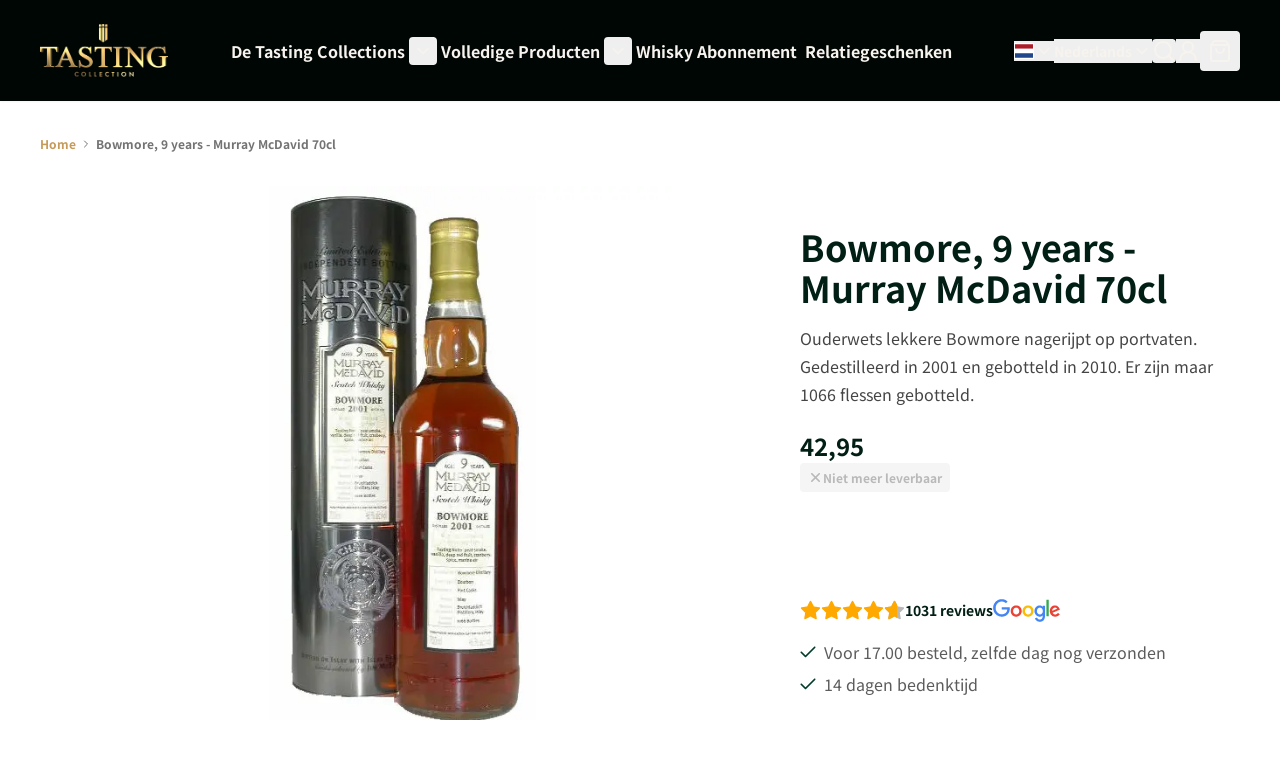

--- FILE ---
content_type: text/html; charset=UTF-8
request_url: https://www.tastingcollection.com/nl/bowmore-9-years-murray-mcdavid-70cl.html
body_size: 59362
content:
<!doctype html>
<html lang="nl" class="scroll-smooth">
<head prefix="og: http://ogp.me/ns# fb: http://ogp.me/ns/fb# product: http://ogp.me/ns/product#">
    <meta charset="utf-8"/>
<meta name="title" content="Bowmore, 9 years - Murray McDavid 70cl"/>
<meta name="robots" content="INDEX,FOLLOW"/>
<meta name="viewport" content="width=device-width, initial-scale=1"/>
<title>Bowmore, 9 years - Murray McDavid 70cl</title>
<link  rel="stylesheet" type="text/css"  media="all" href="https://static.tastingcollection.com/static/version1768404293/_cache/merged/e47c6dc39ed713fa63d37cf5a4c60747.min.css" />
<link rel="preload" as="font" crossorigin="anonymous" href="https://static.tastingcollection.com/static/version1768404293/frontend/I6/tastingcollection/nl_NL/fonts/Phudu/Phudu-Bold.woff2" />
<link rel="preload" as="font" crossorigin="anonymous" href="https://static.tastingcollection.com/static/version1768404293/frontend/I6/tastingcollection/nl_NL/fonts/NotoSansJP/NotoSansJP-Bold.woff2" />
<link rel="preload" as="font" crossorigin="anonymous" href="https://static.tastingcollection.com/static/version1768404293/frontend/I6/tastingcollection/nl_NL/fonts/NotoSansJP/NotoSansJP-Regular.woff2" />
<link rel="preload" as="font" crossorigin="anonymous" href="https://static.tastingcollection.com/static/version1768404293/frontend/I6/tastingcollection/nl_NL/fonts/NotoSansJP/NotoSansJP-SemiBold.woff2" />
<link  rel="canonical" href="https://www.tastingcollection.com/nl/bowmore-9-years-murray-mcdavid-70cl.html" />
<link  rel="icon" type="image/x-icon" href="https://static.tastingcollection.com/media/favicon/default/Favicon.png" />
<link  rel="shortcut icon" type="image/x-icon" href="https://static.tastingcollection.com/media/favicon/default/Favicon.png" />
<!-- START MINGLE SCRIPTS AND STYLING -->
<link href="https://tastingcollection.minglecms.io/content/themes/wp-mingle-theme/mingle-global.min.css" rel="stylesheet">
<link href="https://tastingcollection.minglecms.io/content/themes/wp-mingle-theme/dist/public.css" rel="stylesheet">
<!-- END MINGLE SCRIPTS AND STYLING -->

<!-- START TRIPLE WHALE -->
<link rel='preconnect dns-prefetch' href='https://api.config-security.com/' crossorigin />
<link rel='preconnect dns-prefetch' href='https://conf.config-security.com/' crossorigin />
<script>
/* >> TriplePixel :: start*/
window.TriplePixelData={TripleName:"www.tastingcollection.com",ver:"2.17",plat:"custom-msp",isHeadless:true},function(W,H,A,L,E,_,B,N){function O(U,T,P,H,R){void 0===R&&(R=!1),H=new XMLHttpRequest,P?(H.open("POST",U,!0),H.setRequestHeader("Content-Type","text/plain")):H.open("GET",U,!0),H.send(JSON.stringify(P||{})),H.onreadystatechange=function(){4===H.readyState&&200===H.status?(R=H.responseText,U.includes("/first")?eval(R):P||(N[B]=R)):(299<H.status||H.status<200)&&T&&!R&&(R=!0,O(U,T-1,P))}}if(N=window,!N[H+"sn"]){N[H+"sn"]=1,L=function(){return Date.now().toString(36)+"_"+Math.random().toString(36)};try{A.setItem(H,1+(0|A.getItem(H)||0)),(E=JSON.parse(A.getItem(H+"U")||"[]")).push({u:location.href,r:document.referrer,t:Date.now(),id:L()}),A.setItem(H+"U",JSON.stringify(E))}catch(e){}var i,m,p;A.getItem('"!nC`')||(_=A,A=N,A[H]||(E=A[H]=function(t,e,a){return void 0===a&&(a=[]),"State"==t?E.s:(W=L(),(E._q=E._q||[]).push([W,t,e].concat(a)),W)},E.s="Installed",E._q=[],E.ch=W,B="configSecurityConfModel",N[B]=1,O("https://conf.config-security.com/model",5),i=L(),m=A[atob("c2NyZWVu")],_.setItem("di_pmt_wt",i),p={id:i,action:"profile",avatar:_.getItem("auth-security_rand_salt_"),time:m[atob("d2lkdGg=")]+":"+m[atob("aGVpZ2h0")],host:A.TriplePixelData.TripleName,plat:A.TriplePixelData.plat,url:window.location.href.slice(0,500),ref:document.referrer,ver:A.TriplePixelData.ver},O("https://api.config-security.com/event",5,p),O("https://api.config-security.com/first?host=www.tastingcollection.com&plat=custom-msp",5)))}}("","TriplePixel",localStorage);
/* << TriplePixel :: end*/
</script>
<!-- END TRIPLE WHALE -->            
<script type="text&#x2F;javascript">
(function(w,d,s,l,i){w[l]=w[l]||[];w[l].push({'gtm.start':
                new Date().getTime(),event:'gtm.js'});var f=d.getElementsByTagName(s)[0],
            j=d.createElement(s),dl=l!='dataLayer'?'&amp;l='+l:'';j.async=true;j.src=
            'https://sst.tastingcollection.com/Izm74fFNkz.js?tg='+i+dl;f.parentNode.insertBefore(j,f);
})(window,document,'script','dataLayer','KBH2CL4');
</script>

<script type="text&#x2F;javascript">
window.taggrsQuoteData = {};
window.taggrsCurrency = 'EUR';
window.taggersEventsConfig = {"remove_from_cart":true};
window.taggrsDebugMode = false;

document.addEventListener('DOMContentLoaded', () => {
    taggrsReloadQuoteData();
});

const eventTriggeredCounter = {};

function taggrsReloadQuoteData() {

    return fetch('https://www.tastingcollection.com/nl/taggrs-datalayer/getquotedata/')
        .then(response => {
            if (!response.ok) {
                console.warn('GET request failed');
            }
            return response.json()
        })
        .then(data => {
            window.taggrsQuoteData = data;
            console.log('Quote data reloaded');
        })
}

function taggrsLoadUserData(callback) {
    return fetch('https://www.tastingcollection.com/nl/taggrs-datalayer/getuserdata/')
        .then(response => {
            if (!response.ok) {
                console.warn('GET request failed');
            }
            return response.json()
        })
        .then(data => {
            window.taggrsUserData = data;
            if (typeof  callback === 'function') {
                callback(data);
            }
        })
}

function taggrsPush(dataLayer, reloadUserData) {

    if (!dataLayer.hasOwnProperty('ecommerce')) {
        return;
    }

    window.dataLayer = window.dataLayer || [];

    if (!dataLayer.hasOwnProperty('ecommerce')) {
        dataLayer.ecommerce = {};
    }

    const userDataEmpty = !dataLayer.ecommerce.hasOwnProperty('user_data')
        || !dataLayer.ecommerce.user_data.hasOwnProperty('email')

    if (userDataEmpty) {
        taggrsLoadUserData((data) => {
            dataLayer.ecommerce.user_data = data;
            window.dataLayer.push(dataLayer);
            if (window.taggrsDebugMode) {
               console.log(dataLayer);
            }
        });
    } else {
        window.dataLayer.push(dataLayer);
        if (window.taggrsDebugMode) {
            console.log(dataLayer);
        }
    }
}

function taggrsAjaxEvent(eventName, callback, limit) {

    if (typeof limit !== "undefined") {
        if (eventTriggeredCounter.hasOwnProperty(eventName) && eventTriggeredCounter[eventName] >= limit ) {
            return;
        }

        if (!eventTriggeredCounter.hasOwnProperty(eventName)) {
            eventTriggeredCounter[eventName] = 1;
        } else {
            eventTriggeredCounter[eventName]++;
        }
    }

    const ajaxBaseUrl = 'https://www.tastingcollection.com/nl/taggrs-datalayer/';

    return fetch(ajaxBaseUrl + eventName)
        .then(response => {
            if (!response.ok) console.warn('GET request failed');
                return response.json()
        })
        .then(data => {
            taggrsPush(data, false);
            if (typeof callback === 'function') {
                callback();
            }
        })
        .catch(error => {
            console.log(error);
        });
}</script>
<link rel="alternate" hreflang="nl-NL" href="https://www.tastingcollection.com/nl/bowmore-9-years-murray-mcdavid-70cl.html"/>
<link rel="alternate" hreflang="de-AT" href="https://www.tastingcollection.com/at/catalog/product/view/id/816/s/bowmore-9-years-murray-mcdavid-70cl/"/>
<link rel="alternate" hreflang="de-DE" href="https://www.tastingcollection.com/de/catalog/product/view/id/816/s/bowmore-9-years-murray-mcdavid-70cl/"/>
<link rel="alternate" hreflang="fr-FR" href="https://www.tastingcollection.com/fr/catalog/product/view/id/816/s/bowmore-9-years-murray-mcdavid-70cl/"/>
<link rel="alternate" hreflang="nl-BE" href="https://www.tastingcollection.com/be/catalog/product/view/id/816/s/bowmore-9-years-murray-mcdavid-70cl/"/>
<link rel="alternate" hreflang="da-DK" href="https://www.tastingcollection.com/dk/catalog/product/view/id/816/s/bowmore-9-years-murray-mcdavid-70cl/"/>
<link rel="alternate" hreflang="fr-BE" href="https://www.tastingcollection.com/be_fr/catalog/product/view/id/816/s/bowmore-9-years-murray-mcdavid-70cl/"/>
<link rel="alternate" hreflang="x-default" href="https://www.tastingcollection.com/nl_en/bowmore-9-years-murray-mcdavid-70cl.html"/>
<script>
    var BASE_URL = 'https://www.tastingcollection.com/nl/';
    var THEME_PATH = 'https://static.tastingcollection.com/static/version1768404293/frontend/I6/tastingcollection/nl_NL';
    var COOKIE_CONFIG = {
        "expires": null,
        "path": "\u002F",
        "domain": ".www.tastingcollection.com",
        "secure": true,
        "lifetime": "3600",
        "cookie_restriction_enabled": false    };
    var CURRENT_STORE_CODE = 'nl';
    var CURRENT_WEBSITE_ID = '1';

    window.hyva = window.hyva || {}

    window.cookie_consent_groups = window.cookie_consent_groups || {}
    window.cookie_consent_groups['necessary'] = true;

    window.cookie_consent_config = window.cookie_consent_config || {};
    window.cookie_consent_config['necessary'] = [].concat(
        window.cookie_consent_config['necessary'] || [],
        [
            'user_allowed_save_cookie',
            'form_key',
            'mage-messages',
            'private_content_version',
            'mage-cache-sessid',
            'last_visited_store',
            'section_data_ids'
        ]
    );
</script>
<script>
    'use strict';
    (function( hyva, undefined ) {

        function lifetimeToExpires(options, defaults) {

            const lifetime = options.lifetime || defaults.lifetime;

            if (lifetime) {
                const date = new Date;
                date.setTime(date.getTime() + lifetime * 1000);
                return date;
            }

            return null;
        }

        function generateRandomString() {

            const allowedCharacters = '0123456789abcdefghijklmnopqrstuvwxyzABCDEFGHIJKLMNOPQRSTUVWXYZ',
                length = 16;

            let formKey = '',
                charactersLength = allowedCharacters.length;

            for (let i = 0; i < length; i++) {
                formKey += allowedCharacters[Math.round(Math.random() * (charactersLength - 1))]
            }

            return formKey;
        }

        const sessionCookieMarker = {noLifetime: true}

        const cookieTempStorage = {};

        const internalCookie = {
            get(name) {
                const v = document.cookie.match('(^|;) ?' + name + '=([^;]*)(;|$)');
                return v ? v[2] : null;
            },
            set(name, value, days, skipSetDomain) {
                let expires,
                    path,
                    domain,
                    secure,
                    samesite;

                const defaultCookieConfig = {
                    expires: null,
                    path: '/',
                    domain: null,
                    secure: false,
                    lifetime: null,
                    samesite: 'lax'
                };

                const cookieConfig = window.COOKIE_CONFIG || {};

                expires = days && days !== sessionCookieMarker
                    ? lifetimeToExpires({lifetime: 24 * 60 * 60 * days, expires: null}, defaultCookieConfig)
                    : lifetimeToExpires(window.COOKIE_CONFIG, defaultCookieConfig) || defaultCookieConfig.expires;

                path = cookieConfig.path || defaultCookieConfig.path;
                domain = !skipSetDomain && (cookieConfig.domain || defaultCookieConfig.domain);
                secure = cookieConfig.secure || defaultCookieConfig.secure;
                samesite = cookieConfig.samesite || defaultCookieConfig.samesite;

                document.cookie = name + "=" + encodeURIComponent(value) +
                    (expires && days !== sessionCookieMarker ? '; expires=' + expires.toGMTString() : '') +
                    (path ? '; path=' + path : '') +
                    (domain ? '; domain=' + domain : '') +
                    (secure ? '; secure' : '') +
                    (samesite ? '; samesite=' + samesite : 'lax');
            },
            isWebsiteAllowedToSaveCookie() {
                const allowedCookies = this.get('user_allowed_save_cookie');
                if (allowedCookies) {
                    const allowedWebsites = JSON.parse(unescape(allowedCookies));

                    return allowedWebsites[CURRENT_WEBSITE_ID] === 1;
                }
                return false;
            },
            getGroupByCookieName(name) {
                const cookieConsentConfig = window.cookie_consent_config || {};
                let group = null;
                for (let prop in cookieConsentConfig) {
                    if (!cookieConsentConfig.hasOwnProperty(prop)) continue;
                    if (cookieConsentConfig[prop].includes(name)) {
                        group = prop;
                        break;
                    }
                }
                return group;
            },
            isCookieAllowed(name) {
                const cookieGroup = this.getGroupByCookieName(name);
                return cookieGroup
                    ? window.cookie_consent_groups[cookieGroup]
                    : this.isWebsiteAllowedToSaveCookie();
            },
            saveTempStorageCookies() {
                for (const [name, data] of Object.entries(cookieTempStorage)) {
                    if (this.isCookieAllowed(name)) {
                        this.set(name, data['value'], data['days'], data['skipSetDomain']);
                        delete cookieTempStorage[name];
                    }
                }
            }
        };

        hyva.getCookie = (name) => {
            const cookieConfig = window.COOKIE_CONFIG || {};

            if (cookieConfig.cookie_restriction_enabled && ! internalCookie.isCookieAllowed(name)) {
                return cookieTempStorage[name] ? cookieTempStorage[name]['value'] : null;
            }

            return internalCookie.get(name);
        }

        hyva.setCookie = (name, value, days, skipSetDomain) => {
            const cookieConfig = window.COOKIE_CONFIG || {};

            if (cookieConfig.cookie_restriction_enabled && ! internalCookie.isCookieAllowed(name)) {
                cookieTempStorage[name] = {value, days, skipSetDomain};
                return;
            }
            return internalCookie.set(name, value, days, skipSetDomain);
        }


        hyva.setSessionCookie = (name, value, skipSetDomain) => {
            return hyva.setCookie(name, value, sessionCookieMarker, skipSetDomain)
        }

        hyva.getBrowserStorage = () => {
            const browserStorage = window.localStorage || window.sessionStorage;
            if (!browserStorage) {
                console.warn('Browser Storage is unavailable');
                return false;
            }
            try {
                browserStorage.setItem('storage_test', '1');
                browserStorage.removeItem('storage_test');
            } catch (error) {
                console.warn('Browser Storage is not accessible', error);
                return false;
            }
            return browserStorage;
        }

        hyva.postForm = (postParams) => {
            const form = document.createElement("form");

            let data = postParams.data;

            if (! postParams.skipUenc && ! data.uenc) {
                data.uenc = btoa(window.location.href);
            }
            form.method = "POST";
            form.action = postParams.action;

            Object.keys(postParams.data).map(key => {
                const field = document.createElement("input");
                field.type = 'hidden'
                field.value = postParams.data[key];
                field.name = key;
                form.appendChild(field);
            });

            const form_key = document.createElement("input");
            form_key.type = 'hidden';
            form_key.value = hyva.getFormKey();
            form_key.name="form_key";
            form.appendChild(form_key);

            document.body.appendChild(form);

            form.submit();
        }

        hyva.getFormKey = function () {
            let formKey = hyva.getCookie('form_key');

            if (!formKey) {
                formKey = generateRandomString();
                hyva.setCookie('form_key', formKey);
            }

            return formKey;
        }

        hyva.formatPrice = (value, showSign, options = {}) => {
            const groupSeparator = options.groupSeparator;
            const decimalSeparator = options.decimalSeparator
            delete options.groupSeparator;
            delete options.decimalSeparator;
            const formatter = new Intl.NumberFormat(
                'nl\u002DNL',
                Object.assign({
                    style: 'currency',
                    currency: 'EUR',
                    signDisplay: showSign ? 'always' : 'auto'
                }, options)
            );
            return (typeof Intl.NumberFormat.prototype.formatToParts === 'function') ?
                formatter.formatToParts(value).map(({type, value}) => {
                    switch (type) {
                        case 'currency':
                            return '\u20AC' || value;
                        case 'minusSign':
                            return '- ';
                        case 'plusSign':
                            return '+ ';
                        case 'group':
                            return groupSeparator !== undefined ? groupSeparator : value;
                        case 'decimal':
                            return decimalSeparator !== undefined ? decimalSeparator : value;
                        default :
                            return value;
                    }
                }).reduce((string, part) => string + part) :
                formatter.format(value);
        }

        const formatStr = function (str, nStart) {
            const args = Array.from(arguments).slice(2);

            return str.replace(/(%+)([0-9]+)/g, (m, p, n) => {
                const idx = parseInt(n) - nStart;

                if (args[idx] === null || args[idx] === void 0) {
                    return m;
                }
                return p.length % 2
                    ? p.slice(0, -1).replace('%%', '%') + args[idx]
                    : p.replace('%%', '%') + n;
            })
        }

        hyva.str = function (string) {
            const args = Array.from(arguments);
            args.splice(1, 0, 1);

            return formatStr.apply(undefined, args);
        }

        hyva.strf = function () {
            const args = Array.from(arguments);
            args.splice(1, 0, 0);

            return formatStr.apply(undefined, args);
        }

        /**
         * Take a html string as `content` parameter and
         * extract an element from the DOM to replace in
         * the current page under the same selector,
         * defined by `targetSelector`
         */
        hyva.replaceDomElement = (targetSelector, content) => {
            // Parse the content and extract the DOM node using the `targetSelector`
            const parser = new DOMParser();
            const doc = parser.parseFromString(content, 'text/html');
            const contentNode = doc.querySelector(targetSelector);

            // Bail if content or target can't be found
            if (!contentNode || !document.querySelector(targetSelector)) {
                return;
            }

                        hyva.activateScripts(contentNode);
            
            // Replace the old DOM node with the new content
            document.querySelector(targetSelector).replaceWith(contentNode);

            // Reload customerSectionData and display cookie-messages if present
            window.dispatchEvent(new CustomEvent("reload-customer-section-data"));
            hyva.initMessages();
        }

        hyva.removeScripts = (contentNode) => {
            const scripts = contentNode.getElementsByTagName('script');
            for (let i = 0; i < scripts.length; i++) {
                scripts[i].parentNode.removeChild(scripts[i]);
            }
            const templates = contentNode.getElementsByTagName('template');
            for (let i = 0; i < templates.length; i++) {
                const container = document.createElement('div');
                container.innerHTML = templates[i].innerHTML;
                hyva.removeScripts(container);
                templates[i].innerHTML = container.innerHTML;
            }
        }

        hyva.activateScripts = (contentNode) => {
            // Create new array from HTMLCollection to avoid mutation of collection while manipulating the DOM.
            const scripts = Array.from(contentNode.getElementsByTagName('script'));

            // Iterate over all script tags to duplicate+inject each into the head
            for (const original of scripts) {
                const script = document.createElement('script');
                original.type && (script.type = original.type);
                script.innerHTML = original.innerHTML;

                // Remove the original (non-executing) script from the contentNode
                original.parentNode.removeChild(original)

                // Add script to head
                document.head.appendChild(script);
            }

            return contentNode;
        }

        const replace = {['+']: '-', ['/']: '_', ['=']: ','};
        hyva.getUenc = () => btoa(window.location.href).replace(/[+/=]/g, match => replace[match]);

        let currentTrap;

        const focusableElements = (rootElement) => {
            const selector = 'button, [href], input, select, textarea, details, [tabindex]:not([tabindex="-1"]';
            return Array.from(rootElement.querySelectorAll(selector))
                .filter(el => {
                    return el.style.display !== 'none'
                        && !el.disabled
                        && el.tabIndex !== -1
                        && (el.offsetWidth || el.offsetHeight || el.getClientRects().length)
                })
        }

        const focusTrap = (e) => {
            const isTabPressed = e.key === 'Tab' || e.keyCode === 9;
            if (!isTabPressed) return;

            const focusable = focusableElements(currentTrap)
            const firstFocusableElement = focusable[0]
            const lastFocusableElement = focusable[focusable.length - 1]

            e.shiftKey
                ? document.activeElement === firstFocusableElement && (lastFocusableElement.focus(), e.preventDefault())
                : document.activeElement === lastFocusableElement && (firstFocusableElement.focus(), e.preventDefault())
        };

        hyva.releaseFocus = (rootElement) => {
            if (currentTrap && (!rootElement || rootElement === currentTrap)) {
                currentTrap.removeEventListener('keydown', focusTrap)
                currentTrap = null
            }
        }
        hyva.trapFocus = (rootElement) => {
            if (!rootElement) return;
            hyva.releaseFocus()
            currentTrap = rootElement
            rootElement.addEventListener('keydown', focusTrap)
            const firstElement = focusableElements(rootElement)[0]
            firstElement && firstElement.focus()
        }

        hyva.safeParseNumber = (rawValue) => {
            const number = rawValue ? parseFloat(rawValue) : null;

            return Array.isArray(number) || isNaN(number) ? rawValue : number;
        }

        const toCamelCase = s => s.split('_').map(word => word.charAt(0).toUpperCase() + word.slice(1)).join('');
        hyva.createBooleanObject = (name, value = false, additionalMethods = {}) => {

            const camelCase = toCamelCase(name);
            const key = '__hyva_bool_' + name

            return new Proxy(Object.assign(
                additionalMethods,
                {
                    [key]: !!value,
                    [name]() {return !!this[key]},
                    ['!' + name]() {return !this[key]}, // @deprecated This does not work with non-CSP Alpine
                    ['not' + camelCase]() {return !this[key]},
                    ['toggle' + camelCase]() {this[key] = !this[key]},
                    [`set${camelCase}True`]() {this[key] = true},
                    [`set${camelCase}False`]() {this[key] = false},
                }
            ), {
                set(target, prop, value) {
                    return prop === name
                        ? (target[key] = !!value)
                        : Reflect.set(...arguments);
                }
            })
        }

                hyva.alpineInitialized = (fn) => window.addEventListener('alpine:initialized', fn, {once: true})
        window.addEventListener('alpine:init', () => Alpine.data('{}', () => ({})), {once: true});
                window.addEventListener('user-allowed-save-cookie', () => internalCookie.saveTempStorageCookies())

    }( window.hyva = window.hyva || {} ));
</script>
<script>
    window.hyva = window.hyva || {};
    window.hyva.formatPrice = (value, showSign, options = {}) => {
        const groupSeparator = options.groupSeparator;
        const decimalSeparator = options.decimalSeparator
        delete options.groupSeparator;
        delete options.decimalSeparator;
        const formatter = new Intl.NumberFormat(
            'nl\u002DNL',
            Object.assign({
                style: 'currency',
                currency: 'EUR',
                signDisplay: showSign ? 'always' : 'auto'
            }, options)
        );
        return (typeof Intl.NumberFormat.prototype.formatToParts === 'function') ?
            formatter.formatToParts(value).map(({type, value}) => {
                switch (type) {
                    case 'currency':
                        return '';
                    case 'literal':
                        return value.trim();
                    case 'minusSign':
                        return '- ';
                    case 'plusSign':
                        return '+ ';
                    case 'group':
                        return groupSeparator !== undefined ? groupSeparator : value;
                    case 'decimal':
                        return decimalSeparator !== undefined ? decimalSeparator : value;
                    default :
                        return value;
                }
            }).reduce((string, part) => string + part) :
            formatter.format(value);
    }
</script>
<script>
    if (!window.IntersectionObserver) {
        window.IntersectionObserver = function (callback) {
            this.observe = el => el && callback(this.takeRecords());
            this.takeRecords = () => [{isIntersecting: true, intersectionRatio: 1}];
            this.disconnect = () => {};
            this.unobserve = () => {};
        }
    }
</script>

<meta property="og:type" content="product" />
<meta property="og:title"
      content="Bowmore,&#x20;9&#x20;years&#x20;-&#x20;Murray&#x20;McDavid&#x20;70cl" />
<meta property="og:image"
      content="https://static.tastingcollection.com/media/catalog/product/b/o/bowmore-9-years-murray-mcdavid-70cl.jpg.webp?width=600&amp;height=600&amp;store=nl&amp;image-type=image" />
<meta property="og:description"
      content="Ouderwets&#x20;lekkere&#x20;Bowmore&#x20;nagerijpt&#x20;op&#x20;portvaten.&#x20;Gedestilleerd&#x20;in&#x20;2001&#x20;en&#x20;gebotteld&#x20;in&#x20;2010.&#x20;Er&#x20;zijn&#x20;maar&#x20;1066&#x20;flessen&#x20;gebotteld." />
<meta property="og:url" content="https://www.tastingcollection.com/nl/bowmore-9-years-murray-mcdavid-70cl.html" />
    <meta property="product:price:amount" content="42.95"/>
    <meta property="product:price:currency"
      content="EUR"/>
</head>
<body id="html-body" itemtype="https://schema.org/Product" itemscope="itemscope" class="catalog-product-view product-bowmore-9-years-murray-mcdavid-70cl page-layout-1column">
        <!-- Server Side Tracking by Taggrs.io (noscript) -->
    <noscript>
        <iframe src="https://sst.tastingcollection.com/Izm74fFNkz.html/?tg=KBH2CL4"
                height="0" width="0" style="display:none;visibility:hidden">
        </iframe>
    </noscript>
    <!-- End Server Side Tracking by Taggrs.io (noscript) -->
<input name="form_key" type="hidden" value="gpB78bBsVcZa7df1" />
    <noscript>
        <section class="message global noscript border-b-2 border-blue-500 bg-blue-50 shadow-none m-0 px-0 rounded-none font-normal">
            <div class="container text-center">
                <p>
                    <strong>JavaScript lijkt te zijn uitgeschakeld in uw browser.</strong>
                    <span>
                        Voor de beste gebruikerservaring, zorg ervoor dat javascript ingeschakeld is voor uw browser.                    </span>
                </p>
            </div>
        </section>
    </noscript>


<script>
    document.body.addEventListener('touchstart', () => {}, {passive: true})
</script>
<div class="page-wrapper">
<header class="page-header"><a class="action skip sr-only focus:not-sr-only focus:absolute focus:z-40 focus:bg-white
   contentarea"
   href="#contentarea">
    <span>
        Ga naar de inhoud    </span>
</a>
    <script type="application/javascript" async
            src="https://static.klaviyo.com/onsite/js/TxngJ2/klaviyo.js"></script>

    <div x-data="initKlaviyoCustomerTracking()"
         @private-content-loaded.window="sendCustomerDataToKlaviyo(event.detail.data)"></div>
    <script>
        !function(){if(!window.klaviyo){window._klOnsite=window._klOnsite||[];try{window.klaviyo=new Proxy({},{get:function(n,i){return"push"===i?function(){var n;(n=window._klOnsite).push.apply(n,arguments)}:function(){for(var n=arguments.length,o=new Array(n),w=0;w<n;w++)o[w]=arguments[w];var t="function"==typeof o[o.length-1]?o.pop():void 0,e=new Promise((function(n){window._klOnsite.push([i].concat(o,[function(i){t&&t(i),n(i)}]))}));return e}}})}catch(n){window.klaviyo=window.klaviyo||[],window.klaviyo.push=function(){var n;(n=window._klOnsite).push.apply(n,arguments)}}}}();

        function initKlaviyoCustomerTracking() {
            return {
                sendCustomerDataToKlaviyo(data) {
                    window.klaviyo = window.klaviyo || [];
                    const customer = data.customer;

                    window.klaviyo.isIdentified().then((identified)=> {
                        if(customer && customer.email && !identified) {
                            window.klaviyo.identify({
                                '$email': customer.email,
                                '$first_name': customer.firstname ? customer.firstname : '',
                                '$last_name':  customer.lastname ? customer.lastname : ''
                            });
                        }
                    });
                }
            }
        }
    </script>
<script>
    function initHeader () {
        return {
            searchOpen: false,
            cart: {},
            isCartOpen: false,
            getData(data) {
                if (data.cart) { this.cart = data.cart }
            },
            isCartEmpty() {
                return !this.cart.summary_count
            },
            toggleCart(event) {
                if (event.detail && event.detail.isOpen !== undefined) {
                    this.isCartOpen = event.detail.isOpen
                    if (!this.isCartOpen && this.$refs && this.$refs.cartButton) {
                        this.$refs.cartButton.focus()
                    }
                } else {
                                        this.isCartOpen = true
                }
            }
        }
    }
    function initCompareHeader() {
        return {
            compareProducts: null,
            itemCount: 0,
            receiveCompareData(data) {
                if (data['compare-products']) {
                    this.compareProducts = data['compare-products'];
                    this.itemCount = this.compareProducts.count;
                }
            }
        }
    }
</script>
<div id="header"
     class="w-full text-white"
     x-data="initHeader()"
     @private-content-loaded.window="getData(event.detail.data)"
>
    <div class="relative z-20 py-4 lg:py-6 bg-primary-darkest">
        <div class="container flex lg:grid grid-cols-[auto,1fr,auto,auto] lg:grid-rows-2 xl:grid-rows-1 xl:grid-cols-[auto,1fr,auto,auto] items-center">
            <div class="flex flex-1 items-center lg:hidden">
                <button @click="$dispatch('toggle-mobile-menu')" class="p-2">
                    <svg xmlns="http://www.w3.org/2000/svg" width="24" height="24" viewBox="0 0 24 24" fill="none" stroke="currentColor" stroke-width="2" stroke-linecap="round" stroke-linejoin="round">
                        <line x1="4" x2="20" y1="12" y2="12"/><line x1="4" x2="20" y1="6" y2="6"/><line x1="4" x2="20" y1="18" y2="18"/>
                    </svg>
                </button>
            </div>

            <!--Logo-->
            <div class="flex items-center justify-center mx-auto">
    <a
        class="block w-full max-w-32"
        href="https://www.tastingcollection.com/nl/"
        aria-label="Ga&#x20;naar&#x20;de&#x20;startpagina"
    >
        <img
            class="object-cover h-full w-full"
            src="https://static.tastingcollection.com/media/logo/default/Tasting_Collection.png"
            alt="Tasting&#x20;Collection"
            width="189"            height="64"        />
            </a>
</div>


            <!--Main Navigation-->
            <div class="lg:container lg:mx-auto lg:flex lg:justify-center lg:row-start-2 lg:w-full lg:col-span-4 lg:pt-6 lg:mt-2 lg:border-t xl:border-t-0 xl:mt-0 xl:pt-0 xl:col-start-2 xl:row-start-1 xl:col-span-1 xl:w-auto border-fading">
                <nav
    x-data="initMenuMobile_6969831ddf7eb()"
    @toggle-mobile-menu.window="open = $event.detail"
    @load.window="setActiveMenu($root)"
    @keydown.window.escape="closeMenu()"
    class="relative z-20 navigation lg:hidden"
    aria-label="Site&#x20;navigatie"
    role="navigation"
>
    <div
        x-ref="mobileMenuNavLinks"
        class="
            fixed top-0 right-0 w-full h-full hidden
            flex-col bg-black
            overflow-y-auto overflow-x-hidden
        "
        :class="{ 'flex': open, 'hidden': !open }"
        :aria-hidden="open ? 'false' : 'true'"
        role="dialog"
        aria-modal="true"
    >
        <div class="flex justify-between items-center p-4">
            <span>Menu</span>
            <button
                @click="closeMenu()"
                class="flex justify-end items-center"
                aria-label="Menu&#x20;sluiten"
                type="button"
            >
                <span
                    class="text-ondark-darker mr-2 text-sm"
                    aria-hidden="true"
                >
                    Sluiten                </span>
                <svg xmlns="http://www.w3.org/2000/svg" width="32" height="32" fill="none" stroke="currentColor" stroke-linecap="round" stroke-linejoin="round" stroke-width="2" viewBox="0 0 24 24" class="hidden p-1" :class="{ 'hidden' : !open, 'block': open }" aria-hidden="true"><path d="M18 6 6 18M6 6l12 12"/></svg>
            </button>
        </div>
        <ul
            class="border-t border-gray-800 flex flex-col gap-y-1 px-4"
            aria-label="Site&#x20;navigatielinks"
        >
                            <li
                    data-child-id="category-node-15-main"
                    class="level-0 border-b border-gray-900 last:border-b-0"
                >
                    <div
                        class="flex items-center transition-transform duration-150 ease-in-out transform"
                        :class="{
                            '-translate-x-full' : mobilePanelActiveId,
                            'translate-x-0' : !mobilePanelActiveId
                        }"
                    >
                        <a
                            class="flex items-center w-full py-4 cursor-pointer bg-black level-0 font-bold text-xl no-underline"
                            href="https://www.tastingcollection.com/nl/de-tasting-collections.html"
                            title="De&#x20;Tasting&#x20;Collections"
                        >
                            De Tasting Collections                        </a>
                                                    <button
                                @click="openSubcategory('category-node-15')"
                                class="absolute right-0 flex items-center justify-center cursor-pointer
                                bg-black"
                                aria-label="Open&#x20;De&#x20;Tasting&#x20;Collections&#x20;subcategorie&#xEB;n"
                                aria-haspopup="true"
                                :aria-expanded="mobilePanelActiveId === 'category-node-15'"
                            >
                                <div class="w-8 h-8">
                                    <svg xmlns="http://www.w3.org/2000/svg" width="24" height="24" fill="none" stroke="currentColor" stroke-linecap="round" stroke-linejoin="round" stroke-width="2" viewBox="0 0 24 24" class="w-full h-full p-1" aria-hidden="true"><path d="m9 18 6-6-6-6"/></svg>
                                </div>
                            </button>
                                            </div>
                                            <div
                            data-child-id="category-node-15"
                            class="absolute top-0 right-0 z-10 flex flex-col gap-1 w-full h-full bg-black"
                            :class="{
                                'hidden': mobilePanelActiveId !== 'category-node-15'
                            }"
                        >
                            <div class="flex justify-between items-center p-4">
                                <span>Menu</span>
                                <button
                                    @click="closeMenu()"
                                    class="flex justify-end items-center"
                                    aria-label="Menu&#x20;sluiten"
                                    type="button"
                                >
                                    <svg xmlns="http://www.w3.org/2000/svg" width="32" height="32" fill="none" stroke="currentColor" stroke-linecap="round" stroke-linejoin="round" stroke-width="2" viewBox="0 0 24 24" class="hidden p-1" :class="{ 'hidden' : !open, 'block': open }" aria-hidden="true"><path d="M18 6 6 18M6 6l12 12"/></svg>
                                </button>
                            </div>
                            <ul
                                class="transition-transform duration-200 ease-in-out translate-x-full transform"
                                :class="{
                                    'translate-x-full' : mobilePanelActiveId !== 'category-node-15',
                                    'translate-x-0' : mobilePanelActiveId === 'category-node-15',
                                }"
                                aria-label="Subcategorie&#xEB;n"
                            >
                                <li>
                                    <button
                                        type="button"
                                        class="flex items-center p-4 border-b cursor-pointer border-primary w-full border-t"
                                        @click="backToMainCategories('category-node-15-main')"
                                        aria-label="Terug&#x20;naar&#x20;hoofdcategorie&#xEB;n"
                                    >
                                        <svg xmlns="http://www.w3.org/2000/svg" width="24" height="24" fill="none" stroke="currentColor" stroke-linecap="round" stroke-linejoin="round" stroke-width="2" viewBox="0 0 24 24" aria-hidden="true"><path d="m15 18-6-6 6-6"/></svg>
                                        <span class="ml-4">
                                            De Tasting Collections                                        </span>
                                    </button>
                                </li>
                                <li>
                                    <a
                                        href="https://www.tastingcollection.com/nl/de-tasting-collections.html"
                                        title="De&#x20;Tasting&#x20;Collections"
                                        class="flex items-center w-full p-4 border-b cursor-pointer border-primary"
                                    >
                                        <span class="ml-10">
                                            Bekijk alles                                        </span>
                                    </a>
                                </li>
                                                                    <li>
                                        <a
                                            href="https://www.tastingcollection.com/nl/de-tasting-collections/whisky-proeverij.html"
                                            title="Whisky&#x20;Proeverij"
                                            class="flex items-center w-full p-4 border-b cursor-pointer border-primary"
                                        >
                                            <span class="ml-10">
                                                Whisky Proeverij                                            </span>
                                        </a>
                                    </li>
                                                                    <li>
                                        <a
                                            href="https://www.tastingcollection.com/nl/de-tasting-collections/rum-proeverij.html"
                                            title="Rum&#x20;Proeverij"
                                            class="flex items-center w-full p-4 border-b cursor-pointer border-primary"
                                        >
                                            <span class="ml-10">
                                                Rum Proeverij                                            </span>
                                        </a>
                                    </li>
                                                                    <li>
                                        <a
                                            href="https://www.tastingcollection.com/nl/de-tasting-collections/gin-proeverij.html"
                                            title="Gin&#x20;Proeverij"
                                            class="flex items-center w-full p-4 border-b cursor-pointer border-primary"
                                        >
                                            <span class="ml-10">
                                                Gin Proeverij                                            </span>
                                        </a>
                                    </li>
                                                                    <li>
                                        <a
                                            href="https://www.tastingcollection.com/nl/de-tasting-collections/likeur-proeverij.html"
                                            title="Likeur&#x20;Proeverij"
                                            class="flex items-center w-full p-4 border-b cursor-pointer border-primary"
                                        >
                                            <span class="ml-10">
                                                Likeur Proeverij                                            </span>
                                        </a>
                                    </li>
                                                                    <li>
                                        <a
                                            href="https://www.tastingcollection.com/nl/de-tasting-collections/limoncello-proeverij.html"
                                            title="Limoncello&#x20;Proeverij"
                                            class="flex items-center w-full p-4 border-b cursor-pointer border-primary"
                                        >
                                            <span class="ml-10">
                                                Limoncello Proeverij                                            </span>
                                        </a>
                                    </li>
                                                                    <li>
                                        <a
                                            href="https://www.tastingcollection.com/nl/de-tasting-collections/tequila-proeverij.html"
                                            title="Tequila&#x20;Proeverij"
                                            class="flex items-center w-full p-4 border-b cursor-pointer border-primary"
                                        >
                                            <span class="ml-10">
                                                Tequila Proeverij                                            </span>
                                        </a>
                                    </li>
                                                                    <li>
                                        <a
                                            href="https://www.tastingcollection.com/nl/de-tasting-collections/vodka-proeverij.html"
                                            title="Vodka&#x20;Proeverij"
                                            class="flex items-center w-full p-4 border-b cursor-pointer border-primary"
                                        >
                                            <span class="ml-10">
                                                Vodka Proeverij                                            </span>
                                        </a>
                                    </li>
                                                                    <li>
                                        <a
                                            href="https://www.tastingcollection.com/nl/de-tasting-collections/grappa-proeverij.html"
                                            title="Grappa&#x20;Proeverij"
                                            class="flex items-center w-full p-4 border-b cursor-pointer border-primary"
                                        >
                                            <span class="ml-10">
                                                Grappa Proeverij                                            </span>
                                        </a>
                                    </li>
                                                                    <li>
                                        <a
                                            href="https://www.tastingcollection.com/nl/de-tasting-collections/jenever-corenwyn-proeverij.html"
                                            title="Jenever&#x20;Proeverij"
                                            class="flex items-center w-full p-4 border-b cursor-pointer border-primary"
                                        >
                                            <span class="ml-10">
                                                Jenever Proeverij                                            </span>
                                        </a>
                                    </li>
                                                                    <li>
                                        <a
                                            href="https://www.tastingcollection.com/nl/de-tasting-collections/thee-proeverij.html"
                                            title="Thee&#x20;Proeverij"
                                            class="flex items-center w-full p-4 border-b cursor-pointer border-primary"
                                        >
                                            <span class="ml-10">
                                                Thee Proeverij                                            </span>
                                        </a>
                                    </li>
                                                                    <li>
                                        <a
                                            href="https://www.tastingcollection.com/nl/de-tasting-collections/kruiden-specerijen-proeverij.html"
                                            title="Kruiden&#x20;&amp;&#x20;Specerijen&#x20;Proeverij"
                                            class="flex items-center w-full p-4 border-b cursor-pointer border-primary"
                                        >
                                            <span class="ml-10">
                                                Kruiden &amp; Specerijen Proeverij                                            </span>
                                        </a>
                                    </li>
                                                                    <li>
                                        <a
                                            href="https://www.tastingcollection.com/nl/de-tasting-collections/olijfolie-proeverij.html"
                                            title="Olijfolie&#x20;Proeverij"
                                            class="flex items-center w-full p-4 border-b cursor-pointer border-primary"
                                        >
                                            <span class="ml-10">
                                                Olijfolie Proeverij                                            </span>
                                        </a>
                                    </li>
                                                                    <li>
                                        <a
                                            href="https://www.tastingcollection.com/nl/de-tasting-collections/balsamico-proeverij.html"
                                            title="Balsamico&#x20;Proeverij"
                                            class="flex items-center w-full p-4 border-b cursor-pointer border-primary"
                                        >
                                            <span class="ml-10">
                                                Balsamico Proeverij                                            </span>
                                        </a>
                                    </li>
                                                            </ul>
                        </div>
                                    </li>
                            <li
                    data-child-id="category-node-3-main"
                    class="level-0 border-b border-gray-900 last:border-b-0"
                >
                    <div
                        class="flex items-center transition-transform duration-150 ease-in-out transform"
                        :class="{
                            '-translate-x-full' : mobilePanelActiveId,
                            'translate-x-0' : !mobilePanelActiveId
                        }"
                    >
                        <a
                            class="flex items-center w-full py-4 cursor-pointer bg-black level-0 font-bold text-xl no-underline"
                            href="https://www.tastingcollection.com/nl/producten.html"
                            title="Volledige&#x20;Producten"
                        >
                            Volledige Producten                        </a>
                                                    <button
                                @click="openSubcategory('category-node-3')"
                                class="absolute right-0 flex items-center justify-center cursor-pointer
                                bg-black"
                                aria-label="Open&#x20;Volledige&#x20;Producten&#x20;subcategorie&#xEB;n"
                                aria-haspopup="true"
                                :aria-expanded="mobilePanelActiveId === 'category-node-3'"
                            >
                                <div class="w-8 h-8">
                                    <svg xmlns="http://www.w3.org/2000/svg" width="24" height="24" fill="none" stroke="currentColor" stroke-linecap="round" stroke-linejoin="round" stroke-width="2" viewBox="0 0 24 24" class="w-full h-full p-1" aria-hidden="true"><path d="m9 18 6-6-6-6"/></svg>
                                </div>
                            </button>
                                            </div>
                                            <div
                            data-child-id="category-node-3"
                            class="absolute top-0 right-0 z-10 flex flex-col gap-1 w-full h-full bg-black"
                            :class="{
                                'hidden': mobilePanelActiveId !== 'category-node-3'
                            }"
                        >
                            <div class="flex justify-between items-center p-4">
                                <span>Menu</span>
                                <button
                                    @click="closeMenu()"
                                    class="flex justify-end items-center"
                                    aria-label="Menu&#x20;sluiten"
                                    type="button"
                                >
                                    <svg xmlns="http://www.w3.org/2000/svg" width="32" height="32" fill="none" stroke="currentColor" stroke-linecap="round" stroke-linejoin="round" stroke-width="2" viewBox="0 0 24 24" class="hidden p-1" :class="{ 'hidden' : !open, 'block': open }" aria-hidden="true"><path d="M18 6 6 18M6 6l12 12"/></svg>
                                </button>
                            </div>
                            <ul
                                class="transition-transform duration-200 ease-in-out translate-x-full transform"
                                :class="{
                                    'translate-x-full' : mobilePanelActiveId !== 'category-node-3',
                                    'translate-x-0' : mobilePanelActiveId === 'category-node-3',
                                }"
                                aria-label="Subcategorie&#xEB;n"
                            >
                                <li>
                                    <button
                                        type="button"
                                        class="flex items-center p-4 border-b cursor-pointer border-primary w-full border-t"
                                        @click="backToMainCategories('category-node-3-main')"
                                        aria-label="Terug&#x20;naar&#x20;hoofdcategorie&#xEB;n"
                                    >
                                        <svg xmlns="http://www.w3.org/2000/svg" width="24" height="24" fill="none" stroke="currentColor" stroke-linecap="round" stroke-linejoin="round" stroke-width="2" viewBox="0 0 24 24" aria-hidden="true"><path d="m15 18-6-6 6-6"/></svg>
                                        <span class="ml-4">
                                            Volledige Producten                                        </span>
                                    </button>
                                </li>
                                <li>
                                    <a
                                        href="https://www.tastingcollection.com/nl/producten.html"
                                        title="Volledige&#x20;Producten"
                                        class="flex items-center w-full p-4 border-b cursor-pointer border-primary"
                                    >
                                        <span class="ml-10">
                                            Bekijk alles                                        </span>
                                    </a>
                                </li>
                                                                    <li>
                                        <a
                                            href="https://www.tastingcollection.com/nl/producten/whisky.html"
                                            title="Whisky"
                                            class="flex items-center w-full p-4 border-b cursor-pointer border-primary"
                                        >
                                            <span class="ml-10">
                                                Whisky                                            </span>
                                        </a>
                                    </li>
                                                                    <li>
                                        <a
                                            href="https://www.tastingcollection.com/nl/producten/rum.html"
                                            title="Rum"
                                            class="flex items-center w-full p-4 border-b cursor-pointer border-primary"
                                        >
                                            <span class="ml-10">
                                                Rum                                            </span>
                                        </a>
                                    </li>
                                                                    <li>
                                        <a
                                            href="https://www.tastingcollection.com/nl/producten/gin.html"
                                            title="Gin"
                                            class="flex items-center w-full p-4 border-b cursor-pointer border-primary"
                                        >
                                            <span class="ml-10">
                                                Gin                                            </span>
                                        </a>
                                    </li>
                                                                    <li>
                                        <a
                                            href="https://www.tastingcollection.com/nl/producten/likeur.html"
                                            title="Likeur"
                                            class="flex items-center w-full p-4 border-b cursor-pointer border-primary"
                                        >
                                            <span class="ml-10">
                                                Likeur                                            </span>
                                        </a>
                                    </li>
                                                                    <li>
                                        <a
                                            href="https://www.tastingcollection.com/nl/producten/grappa.html"
                                            title="Grappa"
                                            class="flex items-center w-full p-4 border-b cursor-pointer border-primary"
                                        >
                                            <span class="ml-10">
                                                Grappa                                            </span>
                                        </a>
                                    </li>
                                                                    <li>
                                        <a
                                            href="https://www.tastingcollection.com/nl/producten/vodka.html"
                                            title="Wodka"
                                            class="flex items-center w-full p-4 border-b cursor-pointer border-primary"
                                        >
                                            <span class="ml-10">
                                                Wodka                                            </span>
                                        </a>
                                    </li>
                                                                    <li>
                                        <a
                                            href="https://www.tastingcollection.com/nl/producten/tequila.html"
                                            title="Tequila"
                                            class="flex items-center w-full p-4 border-b cursor-pointer border-primary"
                                        >
                                            <span class="ml-10">
                                                Tequila                                            </span>
                                        </a>
                                    </li>
                                                                    <li>
                                        <a
                                            href="https://www.tastingcollection.com/nl/producten/cognac.html"
                                            title="Cognac"
                                            class="flex items-center w-full p-4 border-b cursor-pointer border-primary"
                                        >
                                            <span class="ml-10">
                                                Cognac                                            </span>
                                        </a>
                                    </li>
                                                                    <li>
                                        <a
                                            href="https://www.tastingcollection.com/nl/producten/port.html"
                                            title="Port"
                                            class="flex items-center w-full p-4 border-b cursor-pointer border-primary"
                                        >
                                            <span class="ml-10">
                                                Port                                            </span>
                                        </a>
                                    </li>
                                                                    <li>
                                        <a
                                            href="https://www.tastingcollection.com/nl/producten/champagne.html"
                                            title="Champagne"
                                            class="flex items-center w-full p-4 border-b cursor-pointer border-primary"
                                        >
                                            <span class="ml-10">
                                                Champagne                                            </span>
                                        </a>
                                    </li>
                                                                    <li>
                                        <a
                                            href="https://www.tastingcollection.com/nl/producten/jenever-corenwyn.html"
                                            title="Jenever"
                                            class="flex items-center w-full p-4 border-b cursor-pointer border-primary"
                                        >
                                            <span class="ml-10">
                                                Jenever                                            </span>
                                        </a>
                                    </li>
                                                                    <li>
                                        <a
                                            href="https://www.tastingcollection.com/nl/producten/thee.html"
                                            title="Thee"
                                            class="flex items-center w-full p-4 border-b cursor-pointer border-primary"
                                        >
                                            <span class="ml-10">
                                                Thee                                            </span>
                                        </a>
                                    </li>
                                                                    <li>
                                        <a
                                            href="https://www.tastingcollection.com/nl/producten/kruiden-specerijen.html"
                                            title="Kruiden&#x20;&amp;&#x20;Specerijen"
                                            class="flex items-center w-full p-4 border-b cursor-pointer border-primary"
                                        >
                                            <span class="ml-10">
                                                Kruiden &amp; Specerijen                                            </span>
                                        </a>
                                    </li>
                                                                    <li>
                                        <a
                                            href="https://www.tastingcollection.com/nl/producten/olijfolie.html"
                                            title="Olijfolie"
                                            class="flex items-center w-full p-4 border-b cursor-pointer border-primary"
                                        >
                                            <span class="ml-10">
                                                Olijfolie                                            </span>
                                        </a>
                                    </li>
                                                                    <li>
                                        <a
                                            href="https://www.tastingcollection.com/nl/producten/balsamico.html"
                                            title="Balsamico"
                                            class="flex items-center w-full p-4 border-b cursor-pointer border-primary"
                                        >
                                            <span class="ml-10">
                                                Balsamico                                            </span>
                                        </a>
                                    </li>
                                                                    <li>
                                        <a
                                            href="https://www.tastingcollection.com/nl/producten/mixers.html"
                                            title="Mixers"
                                            class="flex items-center w-full p-4 border-b cursor-pointer border-primary"
                                        >
                                            <span class="ml-10">
                                                Mixers                                            </span>
                                        </a>
                                    </li>
                                                            </ul>
                        </div>
                                    </li>
                            <li
                    data-child-id="category-node-36-main"
                    class="level-0 border-b border-gray-900 last:border-b-0"
                >
                    <div
                        class="flex items-center transition-transform duration-150 ease-in-out transform"
                        :class="{
                            '-translate-x-full' : mobilePanelActiveId,
                            'translate-x-0' : !mobilePanelActiveId
                        }"
                    >
                        <a
                            class="flex items-center w-full py-4 cursor-pointer bg-black level-0 font-bold text-xl no-underline"
                            href="https://www.tastingcollection.com/nl/tasting-club.html"
                            title="Whisky&#x20;Abonnement"
                        >
                            Whisky Abonnement                        </a>
                                            </div>
                                    </li>
                            <li
                    data-child-id="category-node-37-main"
                    class="level-0 border-b border-gray-900 last:border-b-0"
                >
                    <div
                        class="flex items-center transition-transform duration-150 ease-in-out transform"
                        :class="{
                            '-translate-x-full' : mobilePanelActiveId,
                            'translate-x-0' : !mobilePanelActiveId
                        }"
                    >
                        <a
                            class="flex items-center w-full py-4 cursor-pointer bg-black level-0 font-bold text-xl no-underline"
                            href="https://www.tastingcollection.com/nl/relatiegeschenken.html"
                            title="Relatiegeschenken"
                        >
                            Relatiegeschenken                        </a>
                                            </div>
                                    </li>
                    </ul>
        <div class="p-4 mt-4">
            <div id="mobile_store_language"></div>
        </div>
    </div>
</nav>
<script>
    'use strict';

    const initMenuMobile_6969831ddf7eb = () => {
        return {
            mobilePanelActiveId: null,
            open: false,
            setActiveMenu(menuNode) {
                const store_language = document.getElementById('store_language');
                const mobile_store_language = document.getElementById('mobile_store_language');

                mobile_store_language.innerHTML = store_language.innerHTML;

                Array.from(menuNode.querySelectorAll('a')).filter(link => {
                    return link.href === window.location.href.split('?')[0];
                }).map(item => {
                    item.classList.add('underline');
                    item.closest('li.level-0') &&
                    item.closest('li.level-0').querySelector('a.level-0').classList.add('underline');
                });
            },
            openMenu() {
                this.open = true
                this.$nextTick(() => hyva.trapFocus(this.$refs['mobileMenuNavLinks']));
                // Prevent from body scrolling while mobile menu opened
                document.body.style.position = 'fixed';
            },
            closeMenu() {
                document.body.style.position = '';

                if (this.open) {
                    this.$nextTick(() => this.$refs['mobileMenuTrigger'].focus() || hyva.releaseFocus());
                }

                this.open = false
                this.mobilePanelActiveId = null
            },
            openSubcategory(index) {
                const menuNodeRef = document.querySelector('[data-child-id=' + index + ']')
                this.mobilePanelActiveId = this.mobilePanelActiveId === index ? 0 : index
                this.$nextTick(() => hyva.trapFocus(menuNodeRef))
            },
            backToMainCategories(index) {
                const menuNodeRef = document.querySelector('[data-child-id=' + index + ']')
                this.mobilePanelActiveId = 0
                this.$nextTick(() => {
                    hyva.trapFocus(this.$refs['mobileMenuNavLinks'])
                    menuNodeRef.querySelector('a').focus()
                })
            }
        }
    }
</script>
<div x-data="initMenuDesktop_6969831e08d97()"
     class="z-20 order-2 sm:order-1 lg:order-2 navigation hidden lg:flex"
>
    <!-- desktop -->
    <div x-ref="nav-desktop"
         @load.window="setActiveMenu($root)"
         class="hidden lg:block">
        <nav
            class="relative"
            aria-label="Hoofdmenu"
        >
            <ul class="flex justify-start flex-wrap gap-x-8">
                                    <li class="relative level-0 group"
                        @mouseenter="hoverPanelActiveId = 'category-node-15'"
                        @mouseleave="hoverPanelActiveId = 0"
                        @keyup.escape="hoverPanelActiveId = 0"
                    >
                        <span
                            class="flex items-center text-md border-transparent"
                            :class="{
                                'data-[active]:border-gray-700 text-color-secondary' : hoverPanelActiveId === 'category-node-15',
                                'text-white' : hoverPanelActiveId !== 'category-node-15'
                            }"
                        >
                            <a class="w-full font-bold text-current level-0 py-2 px-1"
                                href="https://www.tastingcollection.com/nl/de-tasting-collections.html"
                                title="De&#x20;Tasting&#x20;Collections"
                                @focus="hoverPanelActiveId = 0"
                            >
                                De Tasting Collections                            </a>
                                                            <button
                                    type="button"
                                    data-sr-button-id="category-node-15"
                                    :aria-expanded="hoverPanelActiveId === 'category-node-15' ? 'true' : 'false'"
                                    @click="openMenuOnClick('category-node-15')"
                                    class="rounded p-1 text-current"
                                >
                                    <svg xmlns="http://www.w3.org/2000/svg" width="25" height="25" fill="none" stroke="currentColor" stroke-linecap="round" stroke-linejoin="round" stroke-width="2" viewBox="0 0 24 24" class="flex self-center h-5 w-5" aria-hidden="true"><path d="m6 9 6 6 6-6"/></svg>
                                    <span class="sr-only">
                                        Toon submenu voor De Tasting Collections categorie                                    </span>
                                </button>
                                                    </span>
                                                    <div
                                class="absolute top-full z-10 hidden pt-2"
                                :class="{
                                        'hidden' : hoverPanelActiveId !== 'category-node-15',
                                        'block' : hoverPanelActiveId === 'category-node-15'
                                    }"
                            >
                                <ul class="w-80  bg-white text-primary p-3 -ml-12 shadow-site">
                                                                            <li>
                                            <a href="https://www.tastingcollection.com/nl/de-tasting-collections/whisky-proeverij.html"
                                            title="Whisky&#x20;Proeverij"
                                            class="block w-full px-4 py-2 whitespace-nowrap aria-[current=page]:bg-secondary-lighter hover:bg-secondary-lightest font-bold rounded"
                                            @keyup.escape="$nextTick(() => document.querySelector('[data-sr-button-id=category\u002Dnode\u002D15]').focus())"
                                            >
                                                Whisky Proeverij                                            </a>
                                        </li>
                                                                            <li>
                                            <a href="https://www.tastingcollection.com/nl/de-tasting-collections/rum-proeverij.html"
                                            title="Rum&#x20;Proeverij"
                                            class="block w-full px-4 py-2 whitespace-nowrap aria-[current=page]:bg-secondary-lighter hover:bg-secondary-lightest font-bold rounded"
                                            @keyup.escape="$nextTick(() => document.querySelector('[data-sr-button-id=category\u002Dnode\u002D15]').focus())"
                                            >
                                                Rum Proeverij                                            </a>
                                        </li>
                                                                            <li>
                                            <a href="https://www.tastingcollection.com/nl/de-tasting-collections/gin-proeverij.html"
                                            title="Gin&#x20;Proeverij"
                                            class="block w-full px-4 py-2 whitespace-nowrap aria-[current=page]:bg-secondary-lighter hover:bg-secondary-lightest font-bold rounded"
                                            @keyup.escape="$nextTick(() => document.querySelector('[data-sr-button-id=category\u002Dnode\u002D15]').focus())"
                                            >
                                                Gin Proeverij                                            </a>
                                        </li>
                                                                            <li>
                                            <a href="https://www.tastingcollection.com/nl/de-tasting-collections/likeur-proeverij.html"
                                            title="Likeur&#x20;Proeverij"
                                            class="block w-full px-4 py-2 whitespace-nowrap aria-[current=page]:bg-secondary-lighter hover:bg-secondary-lightest font-bold rounded"
                                            @keyup.escape="$nextTick(() => document.querySelector('[data-sr-button-id=category\u002Dnode\u002D15]').focus())"
                                            >
                                                Likeur Proeverij                                            </a>
                                        </li>
                                                                            <li>
                                            <a href="https://www.tastingcollection.com/nl/de-tasting-collections/limoncello-proeverij.html"
                                            title="Limoncello&#x20;Proeverij"
                                            class="block w-full px-4 py-2 whitespace-nowrap aria-[current=page]:bg-secondary-lighter hover:bg-secondary-lightest font-bold rounded"
                                            @keyup.escape="$nextTick(() => document.querySelector('[data-sr-button-id=category\u002Dnode\u002D15]').focus())"
                                            >
                                                Limoncello Proeverij                                            </a>
                                        </li>
                                                                            <li>
                                            <a href="https://www.tastingcollection.com/nl/de-tasting-collections/tequila-proeverij.html"
                                            title="Tequila&#x20;Proeverij"
                                            class="block w-full px-4 py-2 whitespace-nowrap aria-[current=page]:bg-secondary-lighter hover:bg-secondary-lightest font-bold rounded"
                                            @keyup.escape="$nextTick(() => document.querySelector('[data-sr-button-id=category\u002Dnode\u002D15]').focus())"
                                            >
                                                Tequila Proeverij                                            </a>
                                        </li>
                                                                            <li>
                                            <a href="https://www.tastingcollection.com/nl/de-tasting-collections/vodka-proeverij.html"
                                            title="Vodka&#x20;Proeverij"
                                            class="block w-full px-4 py-2 whitespace-nowrap aria-[current=page]:bg-secondary-lighter hover:bg-secondary-lightest font-bold rounded"
                                            @keyup.escape="$nextTick(() => document.querySelector('[data-sr-button-id=category\u002Dnode\u002D15]').focus())"
                                            >
                                                Vodka Proeverij                                            </a>
                                        </li>
                                                                            <li>
                                            <a href="https://www.tastingcollection.com/nl/de-tasting-collections/grappa-proeverij.html"
                                            title="Grappa&#x20;Proeverij"
                                            class="block w-full px-4 py-2 whitespace-nowrap aria-[current=page]:bg-secondary-lighter hover:bg-secondary-lightest font-bold rounded"
                                            @keyup.escape="$nextTick(() => document.querySelector('[data-sr-button-id=category\u002Dnode\u002D15]').focus())"
                                            >
                                                Grappa Proeverij                                            </a>
                                        </li>
                                                                            <li>
                                            <a href="https://www.tastingcollection.com/nl/de-tasting-collections/jenever-corenwyn-proeverij.html"
                                            title="Jenever&#x20;Proeverij"
                                            class="block w-full px-4 py-2 whitespace-nowrap aria-[current=page]:bg-secondary-lighter hover:bg-secondary-lightest font-bold rounded"
                                            @keyup.escape="$nextTick(() => document.querySelector('[data-sr-button-id=category\u002Dnode\u002D15]').focus())"
                                            >
                                                Jenever Proeverij                                            </a>
                                        </li>
                                                                            <li>
                                            <a href="https://www.tastingcollection.com/nl/de-tasting-collections/thee-proeverij.html"
                                            title="Thee&#x20;Proeverij"
                                            class="block w-full px-4 py-2 whitespace-nowrap aria-[current=page]:bg-secondary-lighter hover:bg-secondary-lightest font-bold rounded"
                                            @keyup.escape="$nextTick(() => document.querySelector('[data-sr-button-id=category\u002Dnode\u002D15]').focus())"
                                            >
                                                Thee Proeverij                                            </a>
                                        </li>
                                                                            <li>
                                            <a href="https://www.tastingcollection.com/nl/de-tasting-collections/kruiden-specerijen-proeverij.html"
                                            title="Kruiden&#x20;&amp;&#x20;Specerijen&#x20;Proeverij"
                                            class="block w-full px-4 py-2 whitespace-nowrap aria-[current=page]:bg-secondary-lighter hover:bg-secondary-lightest font-bold rounded"
                                            @keyup.escape="$nextTick(() => document.querySelector('[data-sr-button-id=category\u002Dnode\u002D15]').focus())"
                                            >
                                                Kruiden &amp; Specerijen Proeverij                                            </a>
                                        </li>
                                                                            <li>
                                            <a href="https://www.tastingcollection.com/nl/de-tasting-collections/olijfolie-proeverij.html"
                                            title="Olijfolie&#x20;Proeverij"
                                            class="block w-full px-4 py-2 whitespace-nowrap aria-[current=page]:bg-secondary-lighter hover:bg-secondary-lightest font-bold rounded"
                                            @keyup.escape="$nextTick(() => document.querySelector('[data-sr-button-id=category\u002Dnode\u002D15]').focus())"
                                            >
                                                Olijfolie Proeverij                                            </a>
                                        </li>
                                                                            <li>
                                            <a href="https://www.tastingcollection.com/nl/de-tasting-collections/balsamico-proeverij.html"
                                            title="Balsamico&#x20;Proeverij"
                                            class="block w-full px-4 py-2 whitespace-nowrap aria-[current=page]:bg-secondary-lighter hover:bg-secondary-lightest font-bold rounded"
                                            @keyup.escape="$nextTick(() => document.querySelector('[data-sr-button-id=category\u002Dnode\u002D15]').focus())"
                                            >
                                                Balsamico Proeverij                                            </a>
                                        </li>
                                                                    </ul>
                            </div>
                                            </li>
                                    <li class="relative level-0 group"
                        @mouseenter="hoverPanelActiveId = 'category-node-3'"
                        @mouseleave="hoverPanelActiveId = 0"
                        @keyup.escape="hoverPanelActiveId = 0"
                    >
                        <span
                            class="flex items-center text-md border-transparent"
                            :class="{
                                'data-[active]:border-gray-700 text-color-secondary' : hoverPanelActiveId === 'category-node-3',
                                'text-white' : hoverPanelActiveId !== 'category-node-3'
                            }"
                        >
                            <a class="w-full font-bold text-current level-0 py-2 px-1"
                                href="https://www.tastingcollection.com/nl/producten.html"
                                title="Volledige&#x20;Producten"
                                @focus="hoverPanelActiveId = 0"
                            >
                                Volledige Producten                            </a>
                                                            <button
                                    type="button"
                                    data-sr-button-id="category-node-3"
                                    :aria-expanded="hoverPanelActiveId === 'category-node-3' ? 'true' : 'false'"
                                    @click="openMenuOnClick('category-node-3')"
                                    class="rounded p-1 text-current"
                                >
                                    <svg xmlns="http://www.w3.org/2000/svg" width="25" height="25" fill="none" stroke="currentColor" stroke-linecap="round" stroke-linejoin="round" stroke-width="2" viewBox="0 0 24 24" class="flex self-center h-5 w-5" aria-hidden="true"><path d="m6 9 6 6 6-6"/></svg>
                                    <span class="sr-only">
                                        Toon submenu voor Volledige Producten categorie                                    </span>
                                </button>
                                                    </span>
                                                    <div
                                class="absolute top-full z-10 hidden pt-2"
                                :class="{
                                        'hidden' : hoverPanelActiveId !== 'category-node-3',
                                        'block' : hoverPanelActiveId === 'category-node-3'
                                    }"
                            >
                                <ul class="w-80  bg-white text-primary p-3 -ml-12 shadow-site">
                                                                            <li>
                                            <a href="https://www.tastingcollection.com/nl/producten/whisky.html"
                                            title="Whisky"
                                            class="block w-full px-4 py-2 whitespace-nowrap aria-[current=page]:bg-secondary-lighter hover:bg-secondary-lightest font-bold rounded"
                                            @keyup.escape="$nextTick(() => document.querySelector('[data-sr-button-id=category\u002Dnode\u002D3]').focus())"
                                            >
                                                Whisky                                            </a>
                                        </li>
                                                                            <li>
                                            <a href="https://www.tastingcollection.com/nl/producten/rum.html"
                                            title="Rum"
                                            class="block w-full px-4 py-2 whitespace-nowrap aria-[current=page]:bg-secondary-lighter hover:bg-secondary-lightest font-bold rounded"
                                            @keyup.escape="$nextTick(() => document.querySelector('[data-sr-button-id=category\u002Dnode\u002D3]').focus())"
                                            >
                                                Rum                                            </a>
                                        </li>
                                                                            <li>
                                            <a href="https://www.tastingcollection.com/nl/producten/gin.html"
                                            title="Gin"
                                            class="block w-full px-4 py-2 whitespace-nowrap aria-[current=page]:bg-secondary-lighter hover:bg-secondary-lightest font-bold rounded"
                                            @keyup.escape="$nextTick(() => document.querySelector('[data-sr-button-id=category\u002Dnode\u002D3]').focus())"
                                            >
                                                Gin                                            </a>
                                        </li>
                                                                            <li>
                                            <a href="https://www.tastingcollection.com/nl/producten/likeur.html"
                                            title="Likeur"
                                            class="block w-full px-4 py-2 whitespace-nowrap aria-[current=page]:bg-secondary-lighter hover:bg-secondary-lightest font-bold rounded"
                                            @keyup.escape="$nextTick(() => document.querySelector('[data-sr-button-id=category\u002Dnode\u002D3]').focus())"
                                            >
                                                Likeur                                            </a>
                                        </li>
                                                                            <li>
                                            <a href="https://www.tastingcollection.com/nl/producten/grappa.html"
                                            title="Grappa"
                                            class="block w-full px-4 py-2 whitespace-nowrap aria-[current=page]:bg-secondary-lighter hover:bg-secondary-lightest font-bold rounded"
                                            @keyup.escape="$nextTick(() => document.querySelector('[data-sr-button-id=category\u002Dnode\u002D3]').focus())"
                                            >
                                                Grappa                                            </a>
                                        </li>
                                                                            <li>
                                            <a href="https://www.tastingcollection.com/nl/producten/vodka.html"
                                            title="Wodka"
                                            class="block w-full px-4 py-2 whitespace-nowrap aria-[current=page]:bg-secondary-lighter hover:bg-secondary-lightest font-bold rounded"
                                            @keyup.escape="$nextTick(() => document.querySelector('[data-sr-button-id=category\u002Dnode\u002D3]').focus())"
                                            >
                                                Wodka                                            </a>
                                        </li>
                                                                            <li>
                                            <a href="https://www.tastingcollection.com/nl/producten/tequila.html"
                                            title="Tequila"
                                            class="block w-full px-4 py-2 whitespace-nowrap aria-[current=page]:bg-secondary-lighter hover:bg-secondary-lightest font-bold rounded"
                                            @keyup.escape="$nextTick(() => document.querySelector('[data-sr-button-id=category\u002Dnode\u002D3]').focus())"
                                            >
                                                Tequila                                            </a>
                                        </li>
                                                                            <li>
                                            <a href="https://www.tastingcollection.com/nl/producten/cognac.html"
                                            title="Cognac"
                                            class="block w-full px-4 py-2 whitespace-nowrap aria-[current=page]:bg-secondary-lighter hover:bg-secondary-lightest font-bold rounded"
                                            @keyup.escape="$nextTick(() => document.querySelector('[data-sr-button-id=category\u002Dnode\u002D3]').focus())"
                                            >
                                                Cognac                                            </a>
                                        </li>
                                                                            <li>
                                            <a href="https://www.tastingcollection.com/nl/producten/port.html"
                                            title="Port"
                                            class="block w-full px-4 py-2 whitespace-nowrap aria-[current=page]:bg-secondary-lighter hover:bg-secondary-lightest font-bold rounded"
                                            @keyup.escape="$nextTick(() => document.querySelector('[data-sr-button-id=category\u002Dnode\u002D3]').focus())"
                                            >
                                                Port                                            </a>
                                        </li>
                                                                            <li>
                                            <a href="https://www.tastingcollection.com/nl/producten/champagne.html"
                                            title="Champagne"
                                            class="block w-full px-4 py-2 whitespace-nowrap aria-[current=page]:bg-secondary-lighter hover:bg-secondary-lightest font-bold rounded"
                                            @keyup.escape="$nextTick(() => document.querySelector('[data-sr-button-id=category\u002Dnode\u002D3]').focus())"
                                            >
                                                Champagne                                            </a>
                                        </li>
                                                                            <li>
                                            <a href="https://www.tastingcollection.com/nl/producten/jenever-corenwyn.html"
                                            title="Jenever"
                                            class="block w-full px-4 py-2 whitespace-nowrap aria-[current=page]:bg-secondary-lighter hover:bg-secondary-lightest font-bold rounded"
                                            @keyup.escape="$nextTick(() => document.querySelector('[data-sr-button-id=category\u002Dnode\u002D3]').focus())"
                                            >
                                                Jenever                                            </a>
                                        </li>
                                                                            <li>
                                            <a href="https://www.tastingcollection.com/nl/producten/thee.html"
                                            title="Thee"
                                            class="block w-full px-4 py-2 whitespace-nowrap aria-[current=page]:bg-secondary-lighter hover:bg-secondary-lightest font-bold rounded"
                                            @keyup.escape="$nextTick(() => document.querySelector('[data-sr-button-id=category\u002Dnode\u002D3]').focus())"
                                            >
                                                Thee                                            </a>
                                        </li>
                                                                            <li>
                                            <a href="https://www.tastingcollection.com/nl/producten/kruiden-specerijen.html"
                                            title="Kruiden&#x20;&amp;&#x20;Specerijen"
                                            class="block w-full px-4 py-2 whitespace-nowrap aria-[current=page]:bg-secondary-lighter hover:bg-secondary-lightest font-bold rounded"
                                            @keyup.escape="$nextTick(() => document.querySelector('[data-sr-button-id=category\u002Dnode\u002D3]').focus())"
                                            >
                                                Kruiden &amp; Specerijen                                            </a>
                                        </li>
                                                                            <li>
                                            <a href="https://www.tastingcollection.com/nl/producten/olijfolie.html"
                                            title="Olijfolie"
                                            class="block w-full px-4 py-2 whitespace-nowrap aria-[current=page]:bg-secondary-lighter hover:bg-secondary-lightest font-bold rounded"
                                            @keyup.escape="$nextTick(() => document.querySelector('[data-sr-button-id=category\u002Dnode\u002D3]').focus())"
                                            >
                                                Olijfolie                                            </a>
                                        </li>
                                                                            <li>
                                            <a href="https://www.tastingcollection.com/nl/producten/balsamico.html"
                                            title="Balsamico"
                                            class="block w-full px-4 py-2 whitespace-nowrap aria-[current=page]:bg-secondary-lighter hover:bg-secondary-lightest font-bold rounded"
                                            @keyup.escape="$nextTick(() => document.querySelector('[data-sr-button-id=category\u002Dnode\u002D3]').focus())"
                                            >
                                                Balsamico                                            </a>
                                        </li>
                                                                            <li>
                                            <a href="https://www.tastingcollection.com/nl/producten/mixers.html"
                                            title="Mixers"
                                            class="block w-full px-4 py-2 whitespace-nowrap aria-[current=page]:bg-secondary-lighter hover:bg-secondary-lightest font-bold rounded"
                                            @keyup.escape="$nextTick(() => document.querySelector('[data-sr-button-id=category\u002Dnode\u002D3]').focus())"
                                            >
                                                Mixers                                            </a>
                                        </li>
                                                                    </ul>
                            </div>
                                            </li>
                                    <li class="relative level-0 group"
                        @mouseenter="hoverPanelActiveId = 'category-node-36'"
                        @mouseleave="hoverPanelActiveId = 0"
                        @keyup.escape="hoverPanelActiveId = 0"
                    >
                        <span
                            class="flex items-center text-md border-transparent"
                            :class="{
                                'data-[active]:border-gray-700 text-color-secondary' : hoverPanelActiveId === 'category-node-36',
                                'text-white' : hoverPanelActiveId !== 'category-node-36'
                            }"
                        >
                            <a class="w-full font-bold text-current level-0 py-2 px-1"
                                href="https://www.tastingcollection.com/nl/tasting-club.html"
                                title="Whisky&#x20;Abonnement"
                                @focus="hoverPanelActiveId = 0"
                            >
                                Whisky Abonnement                            </a>
                                                    </span>
                                            </li>
                                    <li class="relative level-0 group"
                        @mouseenter="hoverPanelActiveId = 'category-node-37'"
                        @mouseleave="hoverPanelActiveId = 0"
                        @keyup.escape="hoverPanelActiveId = 0"
                    >
                        <span
                            class="flex items-center text-md border-transparent"
                            :class="{
                                'data-[active]:border-gray-700 text-color-secondary' : hoverPanelActiveId === 'category-node-37',
                                'text-white' : hoverPanelActiveId !== 'category-node-37'
                            }"
                        >
                            <a class="w-full font-bold text-current level-0 py-2 px-1"
                                href="https://www.tastingcollection.com/nl/relatiegeschenken.html"
                                title="Relatiegeschenken"
                                @focus="hoverPanelActiveId = 0"
                            >
                                Relatiegeschenken                            </a>
                                                    </span>
                                            </li>
                            </ul>
        </nav>
    </div>
</div>
<script>
    'use strict';

    const initMenuDesktop_6969831e08d97 = () => {
        return {
            hoverPanelActiveId: null,
            setActiveMenu(menuNode) {
                Array.from(menuNode.querySelectorAll('a')).filter(link => {
                    return link.href === window.location.href.split('?')[0];
                }).map(item => {
                    item.setAttribute('aria-current', 'page');
                    item.closest('li.level-0').setAttribute('data-active', 'true');
                });
            },
            openMenuOnClick(menuNode) {
                if (menuNode === this.hoverPanelActiveId) {
                    this.hoverPanelActiveId = 0;
                } else {
                    this.hoverPanelActiveId = menuNode
                }
            }
        }
    }
</script>
            </div>


            <div class="flex flex-1 items-center justify-end gap-2 lg:gap-6">
                <!-- Language switcher-->
                <div class="flex items-center">
                    <div class="max-lg:hidden">
                        <div id="store_language">
    <div class="flex items-center gap-4">
        <div class="relative inline-block" x-data="{ open: false }" @keyup.escape="open = false" @click.outside="open = false">
            <button class="flex gap-2 items-center font-bold text-white text-sm uppercase"
                    @click="open = !open" :aria-expanded="open ? 'true' : 'false'"
            >
                <img
                    src="https://static.tastingcollection.com/static/version1768404293/frontend/I6/tastingcollection/nl_NL/Mooore_WebsiteSwitch/images/nl.svg"
                    alt="The Netherlands"
                    class="w-5 h-4 border border-white"
                />
                <svg xmlns="http://www.w3.org/2000/svg" width="20" height="20" fill="none" stroke="currentColor" stroke-linecap="round" stroke-linejoin="round" stroke-width="2" viewBox="0 0 24 24" aria-hidden="true" focusable="false"><path d="m6 9 6 6 6-6"/></svg>
            </button>

            <nav class="absolute z-20 bg-white text-primary mt-2 p-3 -ml-4 min-w-48 shadow-xl" x-show="open" x-cloak>
                <ul class="flex flex-col gap-1">
                                            <li>
                            <a href="https://www.tastingcollection.com/nl/stores/store/redirect/___store/at/___from_store/nl/uenc/aHR0cHM6Ly93d3cudGFzdGluZ2NvbGxlY3Rpb24uY29tL2F0L2Jvd21vcmUtOS15ZWFycy1tdXJyYXktbWNkYXZpZC03MGNsLmh0bWw~/" class="flex gap-2 items-center p-2 hover:bg-secondary-lightest">
                                <img
                                    src="https://static.tastingcollection.com/static/version1768404293/frontend/I6/tastingcollection/nl_NL/Mooore_WebsiteSwitch/images/at.svg"
                                    alt="Austria"
                                    class="w-4 h-3"
                                />

                                                                    <label class="block text-nowrap text-sm">
                                        Austria                                    </label>
                                                            </a>
                        </li>
                                            <li>
                            <a href="https://www.tastingcollection.com/nl/stores/store/redirect/___store/be/___from_store/nl/uenc/aHR0cHM6Ly93d3cudGFzdGluZ2NvbGxlY3Rpb24uY29tL2JlL2Jvd21vcmUtOS15ZWFycy1tdXJyYXktbWNkYXZpZC03MGNsLmh0bWw~/" class="flex gap-2 items-center p-2 hover:bg-secondary-lightest">
                                <img
                                    src="https://static.tastingcollection.com/static/version1768404293/frontend/I6/tastingcollection/nl_NL/Mooore_WebsiteSwitch/images/be.svg"
                                    alt="Belgium"
                                    class="w-4 h-3"
                                />

                                                                    <label class="block text-nowrap text-sm">
                                        Belgium                                    </label>
                                                            </a>
                        </li>
                                            <li>
                            <a href="https://www.tastingcollection.com/nl/stores/store/redirect/___store/dk/___from_store/nl/uenc/aHR0cHM6Ly93d3cudGFzdGluZ2NvbGxlY3Rpb24uY29tL2RrL2Jvd21vcmUtOS15ZWFycy1tdXJyYXktbWNkYXZpZC03MGNsLmh0bWw~/" class="flex gap-2 items-center p-2 hover:bg-secondary-lightest">
                                <img
                                    src="https://static.tastingcollection.com/static/version1768404293/frontend/I6/tastingcollection/nl_NL/Mooore_WebsiteSwitch/images/dk.svg"
                                    alt="Denmark"
                                    class="w-4 h-3"
                                />

                                                                    <label class="block text-nowrap text-sm">
                                        Denmark                                    </label>
                                                            </a>
                        </li>
                                            <li>
                            <a href="https://www.tastingcollection.com/nl/stores/store/redirect/___store/fr/___from_store/nl/uenc/aHR0cHM6Ly93d3cudGFzdGluZ2NvbGxlY3Rpb24uY29tL2ZyL2Jvd21vcmUtOS15ZWFycy1tdXJyYXktbWNkYXZpZC03MGNsLmh0bWw~/" class="flex gap-2 items-center p-2 hover:bg-secondary-lightest">
                                <img
                                    src="https://static.tastingcollection.com/static/version1768404293/frontend/I6/tastingcollection/nl_NL/Mooore_WebsiteSwitch/images/fr.svg"
                                    alt="France"
                                    class="w-4 h-3"
                                />

                                                                    <label class="block text-nowrap text-sm">
                                        France                                    </label>
                                                            </a>
                        </li>
                                            <li>
                            <a href="https://www.tastingcollection.com/nl/stores/store/redirect/___store/de/___from_store/nl/uenc/aHR0cHM6Ly93d3cudGFzdGluZ2NvbGxlY3Rpb24uY29tL2RlL2Jvd21vcmUtOS15ZWFycy1tdXJyYXktbWNkYXZpZC03MGNsLmh0bWw~/" class="flex gap-2 items-center p-2 hover:bg-secondary-lightest">
                                <img
                                    src="https://static.tastingcollection.com/static/version1768404293/frontend/I6/tastingcollection/nl_NL/Mooore_WebsiteSwitch/images/de.svg"
                                    alt="Germany"
                                    class="w-4 h-3"
                                />

                                                                    <label class="block text-nowrap text-sm">
                                        Germany                                    </label>
                                                            </a>
                        </li>
                                            <li>
                            <a href="https://www.tastingcollection.com/nl/stores/store/redirect/___store/it/___from_store/nl/uenc/aHR0cHM6Ly93d3cudGFzdGluZ2NvbGxlY3Rpb24uY29tL2l0L2Jvd21vcmUtOS15ZWFycy1tdXJyYXktbWNkYXZpZC03MGNsLmh0bWw~/" class="flex gap-2 items-center p-2 hover:bg-secondary-lightest">
                                <img
                                    src="https://static.tastingcollection.com/static/version1768404293/frontend/I6/tastingcollection/nl_NL/Mooore_WebsiteSwitch/images/it.svg"
                                    alt="Italy"
                                    class="w-4 h-3"
                                />

                                                                    <label class="block text-nowrap text-sm">
                                        Italy                                    </label>
                                                            </a>
                        </li>
                                            <li>
                            <a href="https://www.tastingcollection.com/nl/stores/store/redirect/___store/nl/___from_store/nl/uenc/aHR0cHM6Ly93d3cudGFzdGluZ2NvbGxlY3Rpb24uY29tL25sL2Jvd21vcmUtOS15ZWFycy1tdXJyYXktbWNkYXZpZC03MGNsLmh0bWw~/" class="flex gap-2 items-center p-2 hover:bg-secondary-lightest">
                                <img
                                    src="https://static.tastingcollection.com/static/version1768404293/frontend/I6/tastingcollection/nl_NL/Mooore_WebsiteSwitch/images/nl.svg"
                                    alt="The Netherlands"
                                    class="w-4 h-3"
                                />

                                                                    <strong class="block text-nowrap text-sm">
                                        The Netherlands                                    </strong>
                                                            </a>
                        </li>
                                            <li>
                            <a href="https://www.tastingcollection.com/nl/stores/store/redirect/___store/es/___from_store/nl/uenc/aHR0cHM6Ly93d3cudGFzdGluZ2NvbGxlY3Rpb24uY29tL2VzL2Jvd21vcmUtOS15ZWFycy1tdXJyYXktbWNkYXZpZC03MGNsLmh0bWw~/" class="flex gap-2 items-center p-2 hover:bg-secondary-lightest">
                                <img
                                    src="https://static.tastingcollection.com/static/version1768404293/frontend/I6/tastingcollection/nl_NL/Mooore_WebsiteSwitch/images/es.svg"
                                    alt="Spain"
                                    class="w-4 h-3"
                                />

                                                                    <label class="block text-nowrap text-sm">
                                        Spain                                    </label>
                                                            </a>
                        </li>
                                            <li>
                            <a href="https://www.tastingcollection.com/nl/stores/store/redirect/___store/gb/___from_store/nl/uenc/aHR0cHM6Ly93d3cudGFzdGluZ2NvbGxlY3Rpb24uY29tL2diL2Jvd21vcmUtOS15ZWFycy1tdXJyYXktbWNkYXZpZC03MGNsLmh0bWw~/" class="flex gap-2 items-center p-2 hover:bg-secondary-lightest">
                                <img
                                    src="https://static.tastingcollection.com/static/version1768404293/frontend/I6/tastingcollection/nl_NL/Mooore_WebsiteSwitch/images/gb.svg"
                                    alt="United Kingdom"
                                    class="w-4 h-3"
                                />

                                                                    <label class="block text-nowrap text-sm">
                                        United Kingdom                                    </label>
                                                            </a>
                        </li>
                                    </ul>
            </nav>
        </div>

                    <div class="relative inline-block" x-data="{ open: false }" @keyup.escape="open = false" @click.outside="open = false">
                <button class="flex gap-2 items-center font-bold text-white text-sm"
                        @click="open = !open" :aria-expanded="open ? 'true' : 'false'"
                >
                    Nederlands                    <svg xmlns="http://www.w3.org/2000/svg" width="20" height="20" fill="none" stroke="currentColor" stroke-linecap="round" stroke-linejoin="round" stroke-width="2" viewBox="0 0 24 24" aria-hidden="true" focusable="false"><path d="m6 9 6 6 6-6"/></svg>
                </button>

                <nav class="absolute z-20 bg-white text-primary mt-2 p-3 -ml-4 min-w-48 shadow-xl" x-show="open" x-cloak>
                    <ul class="flex flex-col gap-1">
                                                    <li>
                                <a href="https://www.tastingcollection.com/nl/stores/store/redirect/___store/nl/___from_store/nl/uenc/aHR0cHM6Ly93d3cudGFzdGluZ2NvbGxlY3Rpb24uY29tL25sL2Jvd21vcmUtOS15ZWFycy1tdXJyYXktbWNkYXZpZC03MGNsLmh0bWw~/" class="flex gap-2 items-center p-2 hover:bg-secondary-lightest">

                                                                            <strong class="block text-nowrap text-sm">
                                            Nederlands                                        </strong>
                                                                    </a>
                            </li>
                                                    <li>
                                <a href="https://www.tastingcollection.com/nl/stores/store/redirect/___store/nl_en/___from_store/nl/uenc/aHR0cHM6Ly93d3cudGFzdGluZ2NvbGxlY3Rpb24uY29tL25sX2VuL2Jvd21vcmUtOS15ZWFycy1tdXJyYXktbWNkYXZpZC03MGNsLmh0bWw~/" class="flex gap-2 items-center p-2 hover:bg-secondary-lightest">

                                                                            <label class="block text-nowrap text-sm">
                                            English                                        </label>
                                                                    </a>
                            </li>
                                            </ul>
                </nav>
            </div>
            </div>
</div>
                    </div>
                </div>
                <!--Search Icon-->
                <button
                    id="menu-search-icon"
                    class="hidden lg:flex items-center gap-1 rounded font-bold"
                    @click.prevent="
                        searchOpen ? null : $dispatch('search-open');
                        searchOpen = !searchOpen;
                    "
                    aria-label="Zoekformulier&#x20;tonen&#x2F;verbergen"
                    aria-haspopup="true"
                    :aria-expanded="searchOpen"
                    x-ref="searchButton"
                    aria-label="Zoeken"
                >
                    <svg xmlns="http://www.w3.org/2000/svg" width="24" height="24" fill="none" stroke="currentColor" stroke-linecap="round" stroke-linejoin="round" stroke-width="2" viewBox="0 0 24 24" class="md:h-6 md:w-6" aria-hidden="true"><path d="m21 21-4.34-4.34"/><circle cx="11" cy="11" r="8"/></svg>
                </button>

                <!-- Additional Header Elements -->
                
                <!--Customer Icon & Dropdown-->
                
<div
    class="relative inline-block"
    x-data="{ open: false }"
    @keyup.escape="open = false"
    @click.outside="open = false"
>
    <button
        type="button"
        id="customer-menu"
        class="flex items-center gap-1 font-bold"
        @click="open = !open"
        :aria-expanded="open ? 'true' : 'false'"
        aria-label="Account"
        aria-haspopup="true"
    >
        <svg xmlns="http://www.w3.org/2000/svg" width="24" height="24" fill="none" stroke="currentColor" stroke-linecap="round" stroke-linejoin="round" stroke-width="2" viewBox="0 0 24 24" role="img"><circle cx="12" cy="8" r="5"/><path d="M20 21a8 8 0 0 0-16 0"/><title>user-round</title></svg>
    </button>
    <nav
        class="absolute right-0 z-20 bg-white text-primary mt-2 p-3 -ml-4 w-52"
        x-cloak
        x-show="open"
        aria-labelledby="customer-menu"
    >
                    
<a id="customer.header.sign.in.link"
   class="block text-sm px-4 py-2 hover:bg-secondary-lightest"
   onclick="hyva.setCookie && hyva.setCookie(
       'login_redirect',
       window.location.href,
       1
   )"
   href="https://www.tastingcollection.com/nl/customer/account/index/"
   title="Inloggen"
>
    Inloggen</a>

    <a id="customer.header.register.link"
       class="block text-sm px-4 py-2 hover:bg-secondary-lightest"
       href="https://www.tastingcollection.com/nl/customer/account/create/"
       title="Account&#x20;aanmaken"
    >
        Account aanmaken    </a>
            </nav>
</div>

                <!--Cart Icon-->
                                    <button
                                    id="menu-cart-icon"
                    class="relative inline-block rounded p-2 hover:bg-primary/10 outline-offset-2"
                    x-ref="cartButton"
                    :aria-disabled="isCartEmpty()"
                    :aria-label="`
                        Minicart&#x20;tonen&#x2F;verbergen,
                        ${isCartEmpty()
                            ? 'Winkelwagen&#x20;is&#x20;leeg'
                            : cart.summary_count > 1
                                ? hyva.str('&#x25;1&#x20;producten', cart.summary_count)
                                : hyva.str('&#x25;1&#x20;item', cart.summary_count)
                        }`"
                                            @click.prevent.stop="() => {
                            $dispatch('toggle-cart', { isOpen: true })
                        }"
                        @toggle-cart.window="toggleCart($event)"
                        :aria-expanded="isCartOpen"
                        aria-haspopup="dialog"
                                    >
                    <svg xmlns="http://www.w3.org/2000/svg" width="24" height="24" fill="none" stroke="currentColor" stroke-linecap="round" stroke-linejoin="round" stroke-width="2" viewBox="0 0 24 24" class="md:h-6 md:w-6" aria-hidden="true"><path d="M16 10a4 4 0 0 1-8 0M3.103 6.034h17.794"/><path d="M3.4 5.467a2 2 0 0 0-.4 1.2V20a2 2 0 0 0 2 2h14a2 2 0 0 0 2-2V6.667a2 2 0 0 0-.4-1.2l-2-2.667A2 2 0 0 0 17 2H7a2 2 0 0 0-1.6.8z"/></svg>
                    <span
                        x-text="cart.summary_count"
                        x-show="!isCartEmpty()"
                        x-cloak
                        class="absolute -top-1.5 -right-1.5 h-5 px-2 py-1 rounded-full bg-secondary text-primary
                            text-xs font-bold leading-none text-center uppercase tabular-nums"
                        aria-hidden="true"
                    ></span>
                                    </button>
                            </div>
        </div>

    </div>
    <!--Search-->
    <div
        class="absolute z-10 max-lg:hidden w-full shadow-sm bg-gradient-to-b from-black to-transparent transition-transform transform -translate-y-full"
        :class="{
            'translate-y-0': searchOpen,
            '-translate-y-full': !searchOpen
        }"
        id="search-content"
        @keydown.escape="
            searchOpen = false;
            $refs.searchButton.focus();
        "
    >
        <script>
    'use strict';

    function initMiniSearch() {
        return {
            minSearchLength: 3,
            suggestions: [],
            suggest() {
                const search = this.$refs.searchInput;
                if (search.value.length >= this.minSearchLength) {
                    search.setCustomValidity('');
                    search.reportValidity();
                    this.fetchSuggestions(search.value);
                } else {
                    this.suggestions = [];
                }
            },
            fetchSuggestions(term) {
                fetch(
                    window.BASE_URL + 'search/ajax/suggest?' + new URLSearchParams({q: term}),
                    {
                        headers: {
                            'X-Requested-With': 'XMLHttpRequest'
                        }
                    }
                )
                .then(response => response.json())
                .then(result => this.suggestions = result);
            },
            search(term) {
                const search = this.$refs.searchInput;
                term = term || search.value;
                if (term.length < this.minSearchLength) {
                    search.setCustomValidity('Minimale\u0020lengte\u0020zoekopdracht\u0020is\u00203');
                    search.reportValidity();
                } else {
                    search.setCustomValidity('');
                    search.value = term;
                    this.$refs.form.submit();
                }
            },
            focusElement(element) {
                if (element && element.nodeName === "DIV") {
                    element.focus();
                    return true;
                } else {
                    return false;
                }
            }
        }
    }
</script>
<div class="container pt-8 pb-12 mx-auto" x-data="initMiniSearch()">
     <form class="form minisearch flex gap-4" id="search_mini_form" x-ref="form" @submit.prevent="search()"
          action="https://www.tastingcollection.com/nl/catalogsearch/result/" method="get" role="search">
        <label class="hidden" for="search" data-role="minisearch-label">
            <span>Zoeken</span>
        </label>
        <input id="search"
               x-ref="searchInput"
               type="text"
               autocomplete="off"
               name="q"
               value=""
               placeholder="Doorzoek&#x20;de&#x20;hele&#x20;winkel"
               maxlength="128"
               @focus.once="suggest"
               @input.debounce.300="suggest"
               @keydown.arrow-down.prevent="focusElement($root.querySelector('[tabindex]'))"
               @search-open.window.debounce.10="
                    $el.focus()
                    $el.select()
               "
        />
        <button type="submit"
                class="action search btn btn-secondary p-4"
        >
            Zoeken        </button>
        <button
            type="button"
            class="flex gap-1 items-center text-white"
            @click="searchOpen = false"
        >
            Sluiten            <svg xmlns="http://www.w3.org/2000/svg" width="20" height="20" fill="none" stroke="currentColor" stroke-linecap="round" stroke-linejoin="round" stroke-width="2" viewBox="0 0 24 24" aria-hidden="true"><path d="M18 6 6 18M6 6l12 12"/></svg>
        </button>
    </form>
    <template x-if="suggestions.length > 0">
        <div class="w-full leading-normal transition appearance-none flex flex-col items-start mt-1">
            <template x-for="suggestion in suggestions">
                <a class="inline-flex gap-1 mb-1 cursor-pointer underline hover:no-underline px-4"
                    tabindex="0"
                    @click="search(suggestion.title)"
                    @keydown.enter="search(suggestion.title)"
                    @keydown.arrow-up.prevent="
                        focusElement($event.target.previousElementSibling) || $refs.searchInput.focus()
                    "
                    @keydown.arrow-down.prevent="focusElement($event.target.nextElementSibling)"
                >
                    <span x-text="suggestion.title"></span>
                    <span x-text="suggestion.num_results"></span>
                </a>
            </template>
        </div>
    </template>
</div>
    </div>

    <!--Cart Drawer-->
    <script>
    function initCartDrawer() {
        return {
            open: false,
            isLoading: false,
            cart: {},
            maxItemsToDisplay: 10,
            itemsCount: 0,
            messageList: [],
            messageInterval: null,
            init() {
                this.$watch('messageList', () => {
                    if (this.messageList.length > 0) {
                        clearTimeout(this.messageInterval);
                        this.autoRemoveMessage();
                    }
                });
            },
            getData(data) {
                if (data.cart) {
                    this.cart = data.cart;
                    this.itemsCount = data.cart.items && data.cart.items.length || 0;
                    this.setCartItems();
                }
                this.isLoading = false;
            },
            cartItems: [],
            getItemCountTitle() {
                return hyva.strf('\u00250\u0020van\u0020\u00251\u0020producten\u0020in\u0020winkelwagen\u0020weergegeven', this.maxItemsToDisplay, this.itemsCount)
            },
            setCartItems() {
                this.cartItems = this.cart.items && this.cart.items.sort((a, b) => {
                    if (a.product_sku === 'gift_wrap') return 1;
                    if (b.product_sku === 'gift_wrap') return -1;
                    return a.product_sku.localeCompare(b.product_sku);
                }) || [];

                if (this.maxItemsToDisplay > 0) {
                    this.cartItems = this.cartItems.slice(0, parseInt(this.maxItemsToDisplay, 10));
                }
            },
            debouncedUpdate(item) {
                setTimeout(() => this.updateItemQty(item), 500);
            },
            decrementQty(item) {
                if (item.qty > 1) {
                    item.qty--;
                    this.debouncedUpdate(item);
                }
            },
            incrementQty(item) {
                item.qty++;
                this.debouncedUpdate(item);
            },
            onQtyChange(item) {
                this.debouncedUpdate(item);
            },
            updateItemQty(item) {
                this.isLoading = true;

                const formKey = hyva.getFormKey();
                const postUrl = BASE_URL + 'checkout/sidebar/updateItemQty/';

                const formData = new FormData();
                formData.append('form_key', formKey);
                formData.append('item_id', item.item_id);
                formData.append('item_qty', item.qty);

                fetch(postUrl, {
                    "body": formData,
                    "method": "POST",
                }).then(response => {
                    if (response.redirected) {
                        window.location.href = response.url;
                    } else if (response.ok) {
                        return response.json();
                    } else {
                        window.dispatchMessages && window.dispatchMessages([{
                            type: 'warning',
                            text: 'Could\u0020not\u0020update\u0020item\u0020from\u0020quote.'
                        }]);
                        this.isLoading = false;
                    }
                }).then(result => {
                    this.messageList.push({
                        type: result.success ? 'success' : 'error',
                        text: result.success
                            ? 'You\u0020updated\u0020the\u0020item.'
                            : result.error_message
                    });
                    window.dispatchEvent(new CustomEvent('reload-customer-section-data'));
                }).finally(() => {
                    this.isLoading = false;
                });
            },
            deleteItemFromCart(itemId) {
                this.isLoading = true;

                const formKey = hyva.getFormKey();
                const postUrl = BASE_URL + 'checkout/sidebar/removeItem/';

                fetch(postUrl, {
                    "headers": {
                        "content-type": "application/x-www-form-urlencoded; charset=UTF-8",
                    },
                    "body": "form_key=" + formKey + "&item_id=" + itemId,
                    "method": "POST",
                    "mode": "cors",
                    "credentials": "include"
                }).then(response => {
                    if (response.redirected) {
                        window.location.href = response.url;
                    } else if (response.ok) {
                        return response.json();
                    } else {
                        this.messageList.push({
                            type: 'warning',
                            text: 'Kon\u0020het\u0020item\u0020niet\u0020verwijderen\u0020uit\u0020de\u0020offerte.'
                        });
                        this.isLoading = false;
                    }
                }).then(result => {
                    this.messageList.push({
                        type: result.success ? 'success' : 'error',
                        text: result.success
                            ? 'U\u0020heeft\u0020het\u0020product\u0020verwijderd.'
                            : result.error_message
                    });
                    window.dispatchEvent(new CustomEvent('reload-customer-section-data'));
                });
            },
            scrollLock(use = true) {
                document.body.style.overflow = use ? "hidden" : "";
            },
            toggleCartDrawer(event) {
                if (event.detail && event.detail.isOpen !== undefined) {
                    if (event.detail.isOpen) {
                        this.openCartDrawer();
                    } else {
                        this.open = false;
                        this.scrollLock(false);
                        this.$refs && this.$refs.cartDialogContent && hyva.releaseFocus(this.$refs.cartDialogContent);
                    }
                } else {
                                        this.openCartDrawer()
                }
            },
            openCartDrawer() {
                this.open = true;
                this.scrollLock(true);
                this.$nextTick(() => {
                    this.$refs && this.$refs.cartDialogContent && hyva.trapFocus(this.$refs.cartDialogContent)
                })
            },
            closeCartDrawer() {
                this.$dispatch('toggle-cart', { isOpen: false })
            },
            getSectionDataExtraActions() {
                if (!this.cart.extra_actions) {
                    return '';
                }

                const contentNode = document.createElement('div');
                contentNode.innerHTML = this.cart.extra_actions;

                hyva.activateScripts(contentNode);

                return contentNode.innerHTML;
            },
            autoRemoveMessage() {
                if (this.messageList.length > 0) {
                    this.messageInterval = setTimeout(() => {
                        this.messageList.shift();
                        this.autoRemoveMessage();
                    }, 1000);
                }
            },
            removeMessage(index) {
                this.messageList.splice(index, 1);
            }
        }
    }
</script>
<section x-cloak
         x-show="cart"
         id="cart-drawer"
         x-data="initCartDrawer()"
         @private-content-loaded.window="getData($event.detail.data)"
         @toggle-cart.window="toggleCartDrawer($event)"
         @keydown.escape="closeCartDrawer"
>
    <div role="dialog"
         aria-labelledby="cart-drawer-title"
         aria-modal="true"
         :aria-hidden="!open"
         class="fixed inset-y-0 right-0 flex max-w-full z-30">
        <div class="backdrop"
             x-show="open"
             x-transition:enter="ease-in-out duration-500"
             x-transition:enter-start="opacity-0"
             x-transition:enter-end="opacity-100"
             x-transition:leave="ease-in-out duration-500"
             x-transition:leave-start="opacity-100"
             x-transition:leave-end="opacity-0"
             role="button"
             @click="closeCartDrawer"
             aria-label="Minicart&#x20;sluiten"></div>
        <div class="relative w-screen max-w-[38rem] shadow-2xl"
             x-show="open"
             x-transition:enter="transform transition ease-in-out duration-500 sm:duration-700"
             x-transition:enter-start="translate-x-full"
             x-transition:enter-end="translate-x-0"
             x-transition:leave="transform transition ease-in-out duration-500 sm:duration-700"
             x-transition:leave-start="translate-x-0"
             x-transition:leave-end="translate-x-full"
             x-ref="cartDialogContent"
             role="region"
             :tabindex="open ? 0 : -1"
             aria-label="Winkelwagen"

        >
            <div class="flex flex-col h-full bg-white shadow-xl">
                
                <header class="flex justify-between px-8 py-4 border-b border-gray-100">
                    <p id="cart-drawer-title" class="text-2xl font-medium leading-7 text-gray-900">
                        <strong>Winkelwagen</strong>
                        <span class="items-total text-xs"
                              x-show="maxItemsToDisplay && maxItemsToDisplay < itemsCount"
                              x-text="getItemCountTitle()">
                        </span>
                    </p>
                    <button
                        type="button"
                        @click="closeCartDrawer"
                        aria-label="Minicart&#x20;sluiten"
                    >
                        <svg xmlns="http://www.w3.org/2000/svg" fill="none" viewBox="0 0 24 24" stroke-width="2" stroke="currentColor" width="24" height="24" aria-hidden="true">
  <path stroke-linecap="round" stroke-linejoin="round" d="M6 18L18 6M6 6l12 12"/>
</svg>
                    </button>
                </header>

                <div
                    x-cloak
                    x-show="messageList.length > 0"
                    class="gap-4 px-10 pt-4 flex flex-col"
                >
                    <template x-for="(message, index) in messageList">
                        <div
                            class="message last:m-0"
                            :class="message.type"
                        >
                            <span x-html="message.text"></span>
                            <button
                                type="button"
                                class="text-gray-600 hover:text-black"
                                aria-label="Close message"
                                @click.prevent="removeMessage(index)"
                            >
                                <svg xmlns="http://www.w3.org/2000/svg" fill="none" viewBox="0 0 24 24" stroke-width="2" stroke="currentColor" width="18" height="18" aria-hidden="true">
  <path stroke-linecap="round" stroke-linejoin="round" d="M6 18L18 6M6 6l12 12"/>
</svg>
                            </button>
                        </div>
                    </template>
                </div>

                
                <template x-if="!itemsCount">
                    <div class="relative px-4 py-6  sm:px-6">
                        Winkelwagen is leeg                    </div>
                </template>

                <template x-if="itemsCount">
                    <div class="relative grid gap-4 py-6 px-10  overflow-y-auto overscroll-y-contain overflow-x-hidden">
                        <template x-for="item in cartItems">
                            <div class="flex items-start p-6 space-x-4 rounded-lg border border-gray-100">
                                <a :href="item.product_url"
                                   class="w-20 shrink-0"
                                   :aria-label="hyva.strf('Product\u0020\u0022\u00250\u0022', item.product_name)"
                                >
                                    <img
                                        :src="item.product_image.src"
                                        :width="item.product_image.width"
                                        :height="item.product_image.height"
                                        loading="lazy"
                                        alt=""
                                    />
                                </a>
                                <div class="w-3/4 space-y-2">
                                    <div class="flex flex-col xs:flex-row gap-4 text-lg font-bold">
                                        <p x-html="item.product_name"></p>
                                        <p><span x-html="item.product_price"></span></p>
                                    </div>
                                    <template x-for="option in item.options">
                                        <div class="pt-2">
                                            <p class="font-semibold" x-text="option.label + ':'"></p>
                                            <p class="text-secondary" x-html="option.value"></p>
                                        </div>
                                    </template>

                                    <div class="flex border border-gray-100 rounded w-full xl:w-52 overflow-hidden">
                                        <label for="qty[${item.product_id}]"
                                               class="sr-only"
                                        >
                                            Aantal                                        </label>
                                        <button
                                            type="button"
                                            class="btn-icon-only text-primary w-10 h-10 bg-gray-50 hover:bg-gray-100 shrink-0 rounded-none"
                                            tabindex="-1"
                                            @click="decrementQty(item)"
                                        >
                                            <svg xmlns="http://www.w3.org/2000/svg" fill="none" viewBox="0 0 24 24" stroke-width="2" stroke="currentColor" width="20" height="20" aria-hidden="true">
  <path stroke-linecap="round" stroke-linejoin="round" d="M20 12H4"/>
</svg>
                                        </button>
                                        <input :id="'cart-item-' + item.product_id + '-qty'"
                                               :name="'cart[' + item.product_id + '][qty]'"
                                               form="product_addtocart_form"
                                               type="text"
                                               mooore-test="qty"
                                               pattern="[0-999]"
                                               inputmode="numeric"
                                               :value="item.qty"
                                               class="px-2 py-2 w-full rounded-none text-center bg-white outline-none border-l border-r border-gray-100"
                                               x-model="item.qty"
                                               @change="onQtyChange(item)"
                                        />
                                        <button
                                            type="button"
                                            class="btn-icon-only text-primary w-10 h-10 bg-gray-50 hover:bg-gray-100 shrink-0 rounded-none"
                                            tabindex="-1"
                                            @click="incrementQty(item)"
                                        >
                                            <svg xmlns="http://www.w3.org/2000/svg" fill="none" viewBox="0 0 24 24" stroke-width="2" stroke="currentColor" width="20" height="20" aria-hidden="true">
  <path stroke-linecap="round" stroke-linejoin="round" d="M12 4v16m8-8H4"/>
</svg>
                                        </button>
                                    </div>
                                    <div>
                                        <a :href="item.configure_url"
                                           x-show="item.product_type !== 'grouped' && item.is_visible_in_site_visibility"
                                           class="inline-flex py-1 mr-4 text-gray-800 items-center gap-1 text-xs"
                                           :aria-label="hyva.strf('Bewerk\u0020product\u0020\u0022\u00250\u0022', item.product_name)"
                                        >
                                            <svg xmlns="http://www.w3.org/2000/svg" fill="none" viewBox="0 0 24 24" stroke-width="2" stroke="currentColor" width="20" height="20" aria-hidden="true">
  <path stroke-linecap="round" stroke-linejoin="round" d="M15.232 5.232l3.536 3.536m-2.036-5.036a2.5 2.5 0 113.536 3.536L6.5 21.036H3v-3.572L16.732 3.732z"/>
</svg>
                                            <span>Bewerken</span>
                                        </a>
                                        <button type="button"
                                                class="inline-flex py-1 text-gray-800 items-center gap-1 text-xs"
                                                @click="deleteItemFromCart(item.item_id)"
                                                :aria-label="hyva.strf('Verwijder\u0020product\u0020\u0022\u00250\u0022\u0020uit\u0020winkelwagen', item.product_name)"
                                        >
                                            <svg xmlns="http://www.w3.org/2000/svg" fill="none" viewBox="0 0 24 24" stroke-width="2" stroke="currentColor" width="20" height="20" aria-hidden="true">
  <path stroke-linecap="round" stroke-linejoin="round" d="M19 7l-.867 12.142A2 2 0 0116.138 21H7.862a2 2 0 01-1.995-1.858L5 7m5 4v6m4-6v6m1-10V4a1 1 0 00-1-1h-4a1 1 0 00-1 1v3M4 7h16"/>
</svg>
                                            <span>Verwijder</span>
                                        </button>
                                    </div>

                                </div>
                            </div>
                        </template>
                    </div>
                </template>

                <template x-if="itemsCount">
                    <div class="mt-auto">
                        
                        <div class="relative pt-4 pb-6 px-6 bg-white border-t border-gray-100">
                            <div class="flex justify-between items-center mb-6">
                                <p>Subtotaal</p>
                                <p class="text-2xl font-bold" x-html="cart.subtotal"></p>
                            </div>
                            <a @click.prevent.stop="closeCartDrawer; $dispatch('toggle-authentication',
                                {url: 'https://www.tastingcollection.com/nl/checkout/'});"
                                href="https://www.tastingcollection.com/nl/checkout/"
                                class="btn btn-primary btn-size-lg w-full mb-6"
                            >
                                Ga door naar afrekenen                            </a>
                            <a
                                href="https://www.tastingcollection.com/nl/checkout/cart/"
                                class="block text-center underline hover:no-underline"
                            >
                                Bekijk winkelwagen                            </a>
                        </div>
                        <div x-html="getSectionDataExtraActions()"></div>
                                            </div>
                </template>

                <script>
    function prepareMollieApplePayMinicart() {
        const objectToFormData = (object, prefix = null, formDataObject = null) => {
            const formData = formDataObject || new FormData();
            Object.keys(object).forEach(key => {
                const value = object[key];
                const name = prefix ? `${prefix}[${key}]` : key;
                if (value instanceof Object) {
                    objectToFormData(value, name, formData);
                } else {
                    formData.append(name, value);
                }
            });

            return new URLSearchParams(formData).toString();
        };

        return {
            totalAmount: 0,

            init: () => {
                // Normally we would use private-content-loaded to get this information, but this component is
                // rendered after this event has been dispatched. So get the information from the browser storage.
                const browserStorage = hyva.getBrowserStorage();
                if (browserStorage) {
                    const cacheStorage = browserStorage.getItem('mage-cache-storage');
                    const cart = JSON.parse(cacheStorage).cart;

                    this.totalAmount = cart.subtotalAmount;
                }

                window.addEventListener('private-content-loaded', event => {
                    this.totalAmount = event.detail.data.cart.subtotalAmount
                })
            },

            pay: () => {
                const amount = this.totalAmount;
                let countryCode, postalCode, shippingMethods, selectedShippingMethod, quoteTotals;

                const request = {
                    countryCode: "NL",
                    currencyCode: "EUR",
                    supportedNetworks: ["amex","masterCard","visa","maestro","vPay"],
                    merchantCapabilities: ['supports3DS'],
                    total: {
                        label: "Nederland",
                        amount: amount
                    },
                    shippingType: 'shipping',
                    requiredBillingContactFields: [
                        'postalAddress',
                        'name',
                        'email',
                        'phone'
                    ],
                    requiredShippingContactFields: [
                        'postalAddress',
                        'name',
                        'email',
                        'phone'
                    ]
                }

                let session = new ApplePaySession(3, request);

                const getTotal = () => {
                    const total = quoteTotals.find(item => item.code === 'grand_total') || quoteTotals[quoteTotals.length - 1];

                    total.label = "Nederland";

                    const payload = { total };
                    window.dispatchEvent(new CustomEvent('mollie-applepay-total', {
                        detail: payload,
                    }));

                    return payload.total;
                };

                const getLineItems = () => {
                    let totals = [...quoteTotals];
                    totals = totals.filter(item => item.code !== 'grand_total');

                    const payload = { lineItems: totals };
                    window.dispatchEvent(new CustomEvent('mollie-applepay-lineitems', {
                        detail: payload,
                    }));

                    return payload.lineItems;
                };

                const handleAjaxError = (message) => {
                    session.abort();

                    dispatchMessages([
                        {
                            text: message,
                            type: 'error'
                        }
                    ]);
                };

                session.onpaymentmethodselected = () => {
                    session.completePaymentMethodSelection(getTotal(), []);
                };

                session.onshippingcontactselected = (event) => {
                    countryCode = event.shippingContact.countryCode;
                    postalCode = event.shippingContact.postalCode;

                    fetch(`${BASE_URL}mollie/applePay/shippingMethods?form_key=${hyva.getFormKey()}`, {
                        method: 'POST',
                        headers: {
                            'content-type': 'application/x-www-form-urlencoded; charset=UTF-8',
                        },
                        body: 'countryCode=' + event.shippingContact.countryCode +
                            '&postalCode=' + event.shippingContact.postalCode
                    })
                        .then(response => {
                            if (!response.ok) {
                                throw new Error('Network response was not ok');
                            }
                            return response.json();
                        })
                        .then(result => {
                            shippingMethods = result.shipping_methods;
                            selectedShippingMethod = result.shipping_methods[0];
                            quoteTotals = result.totals;

                            session.completeShippingContactSelection(
                                ApplePaySession.STATUS_SUCCESS,
                                result.shipping_methods,
                                getTotal(),
                                getLineItems()
                            );
                        })
                        .catch(error => handleAjaxError(error));
                };

                session.onshippingmethodselected = (event) => {
                    selectedShippingMethod = event.shippingMethod;

                    fetch(`${BASE_URL}mollie/applePay/shippingMethods?form_key=${hyva.getFormKey()}`, {
                        method: 'POST',
                        headers: {
                            'content-type': 'application/x-www-form-urlencoded; charset=UTF-8',
                        },
                        body: objectToFormData({
                            shippingMethod: selectedShippingMethod,
                            countryCode: countryCode,
                            postalCode: postalCode
                        })
                    })
                        .then(response => {
                            if (!response.ok) {
                                throw new Error('Network response was not ok');
                            }
                            return response.json();
                        })
                        .then(result => {
                            quoteTotals = result.totals;

                            session.completeShippingMethodSelection(
                                ApplePaySession.STATUS_SUCCESS,
                                getTotal(),
                                getLineItems()
                            );
                        })
                        .catch(error => handleAjaxError(error));
                };

                session.onpaymentauthorized = (event) => {
                    fetch(`${BASE_URL}mollie/applePay/placeOrder?form_key=${hyva.getFormKey()}`, {
                        method: 'POST',
                        headers: {
                            'content-type': 'application/x-www-form-urlencoded; charset=UTF-8',
                        },
                        body: objectToFormData({
                            shippingMethod: selectedShippingMethod,
                            billingAddress: event.payment.billingContact,
                            shippingAddress: event.payment.shippingContact,
                            applePayPaymentToken: JSON.stringify(event.payment.token)
                        })
                    })
                        .then(response => {
                            if (!response.ok) {
                                throw new Error('Network response was not ok');
                            }
                            return response.json();
                        })
                        .then(result => {
                            if (!session) {
                                console.warn('Payment canceled');
                                return;
                            }

                            if (result.error) {
                                handleAjaxError(result.error_message);
                                return;
                            }

                            if (!result.url) {
                                handleAjaxError('Something went wrong, please try again later.');
                                return;
                            }

                            session.completePayment(ApplePaySession.STATUS_SUCCESS);

                            window.dispatchEvent(new CustomEvent("reload-customer-section-data"));

                            setTimeout(() => {
                                location.href = result.url;
                            }, 1000);
                        })
                        .catch(error => handleAjaxError(error));
                };

                session.onvalidatemerchant = (event) => {
                    fetch(
                        `${BASE_URL}mollie/checkout/applePayValidation?form_key=${hyva.getFormKey()}`,
                        {
                            method: 'POST',
                            headers: {
                                'content-type': 'application/x-www-form-urlencoded; charset=UTF-8',
                            },
                            body: objectToFormData({validationURL: event.validationURL}),
                        }
                    )
                        .then((response) => {
                            if (!response.ok) {
                                throw new Error('Merchant validation failed');
                            }

                            return response.json()
                        })
                        .then((result) => session.completeMerchantValidation(result))
                        .catch(error => handleAjaxError(error));
                };

                session.oncancel = () => {
                    session = null;
                }

                session.begin();
            }
        }
    }

    window.addEventListener(
        'alpine:init',
        () => Alpine.data('prepareMollieApplePayMinicart', prepareMollieApplePayMinicart),
        {once: true}
    )
</script>
            </div>
        </div>
        <div
    class="z-50 fixed inset-0 grid place-items-center bg-white/70 text-slate-800"
    x-cloak
    x-show="isLoading"
    x-transition.opacity.duration.200ms
>
    <div class="flex gap-10 items-center p-4">
        <svg xmlns="http://www.w3.org/2000/svg" viewBox="0 0 57 57" width="57" height="57" fill="none" stroke="currentColor" stroke-width="2" aria-hidden="true">
    <style>
        @keyframes spinner-ball-triangle1 {
            0% { transform: translate(0%, 0%); }
            33% { transform: translate(38%, -79%); }
            66% { transform: translate(77%, 0%); }
            100% { transform: translate(0%, 0%); }
        }

        @keyframes spinner-ball-triangle2 {
            0% { transform: translate(0%, 0%); }
            33% { transform: translate(38%, 79%); }
            66% { transform: translate(-38%, 79%); }
            100% { transform: translate(0%, 0%); }
        }

        @keyframes spinner-ball-triangle3 {
            0% { transform: translate(0%, 0%); }
            33% { transform: translate(-77%, 0%); }
            66% { transform: translate(-38%, -79%); }
            100% { transform: translate(0%, 0%); }
        }
    </style>
    <circle cx="5" cy="50" r="5" style="animation: spinner-ball-triangle1 2.2s linear infinite"/>
    <circle cx="27" cy="5" r="5" style="animation: spinner-ball-triangle2 2.2s linear infinite"/>
    <circle cx="49" cy="50" r="5" style="animation: spinner-ball-triangle3 2.2s linear infinite"/>
</svg>
        <span class="text-xl select-none">
            Bezig met laden...        </span>
    </div>
</div>
    </div>

</section>

    <!--Authentication Pop-Up-->
    <script>
    function initAuthentication() {
        return {
            open: false,
            close() {
                this.open = false;
            },
            forceAuthentication: false,
            checkoutUrl: 'https://www.tastingcollection.com/nl/checkout/index/',
            errors: 0,
            hasCaptchaToken: 0,
            displayErrorMessage: false,
            errorMessages: [],
            setErrorMessages(message) {
                this.errorMessages = [message];
                this.displayErrorMessage = true;
            },
            submitForm() {
                // Do not rename $form, the variable is expected to be declared in the recaptcha output
                const $form = document.querySelector('#login-form');
                    this.hasCaptchaToken = $form['g\u002Drecaptcha\u002Dresponse'] &&
        $form['g\u002Drecaptcha\u002Dresponse'].value.length > 0;
    this.errors = this.hasCaptchaToken ? 0 : 1;

    if (this.errors) {
        window.dispatchMessages && window.dispatchMessages(
            [{
                type: "error",
                text: 'ReCaptcha\u0020validation\u0020failed,\u0020please\u0020try\u0020again'
            }], 5000
        );
    }


                if (this.errors === 0) {
                    this.dispatchLoginRequest($form);
                }
            },
            onPrivateContentLoaded() {
                const data = this.$event.detail.data;
                const isLoggedIn = data.customer && data.customer.firstname;
                if (data.cart && !isLoggedIn) {
                    this.forceAuthentication = !data.cart.isGuestCheckoutAllowed;
                }
            },
            redirectIfAuthenticated() {
                const event = this.$event;
                this.open = this.forceAuthentication;

                if (event.detail && event.detail.url) {
                    this.checkoutUrl = event.detail.url;
                }
                if (!this.forceAuthentication) {
                    window.location.href = this.checkoutUrl;
                }
            },
            resetErrors() {
                this.errors = 0;
            },
            dispatchLoginRequest(form) {
                this.isLoading = true;
                const username = this.$refs['customer-email'].value;
                const password = this.$refs['customer-password'].value;
                const formKey = hyva.getFormKey();
                const bodyFields = {
                    'username': username,
                    'password': password,
                    'formKey': formKey
                };
                                const fieldName = 'g\u002Drecaptcha\u002Dresponse';
                const recaptchaField = fieldName && form[fieldName];
                if (recaptchaField) {
                    bodyFields[fieldName] = recaptchaField.value;
                }
                fetch('https://www.tastingcollection.com/nl/customer/ajax/login/', {
                        method: 'POST',
                        headers: {
                            'Content-Type': 'application/json',
                            'X-Requested-With': 'XMLHttpRequest'
                        },
                        body: JSON.stringify(bodyFields)
                    }
                ).then(response => {
                        return response.json()
                    }
                ).then(data => {
                    this.isLoading = false;
                    if (data.errors) {
                        this.setErrorMessages(data.message);
                        this.errors = 1;
                        this.hasCaptchaToken = 0;
                    } else {
                        window.location.href = this.checkoutUrl;
                    }
                });
            }
        }
    }

    window.addEventListener('alpine:init', () => Alpine.data('initAuthentication', initAuthentication), {once: true})
</script>
<section id="authentication-popup"
         x-data="initAuthentication"
         @private-content-loaded.window="onPrivateContentLoaded"
         @toggle-authentication.window="redirectIfAuthenticated"
         @keydown.window.escape="close"
>
    <div
        class="backdrop"
        aria-hidden="true"
        x-cloak
        x-show="open"
        x-transition:enter="ease-in-out duration-500"
        x-transition:enter-start="opacity-0"
        x-transition:enter-end="opacity-100"
        x-transition:leave="ease-in-out duration-500"
        x-transition:leave-start="opacity-100"
        x-transition:leave-end="opacity-0"
        @click="close"
    ></div>
    <div role="dialog"
         aria-modal="true"
         @click.outside="close"
         class="inset-y-0 right-0 z-30 flex max-w-full fixed"
         x-cloak
         x-show="open"
    >
        <div class="relative w-screen max-w-md pt-16 bg-container-lighter"
             x-show="open"
             x-cloak
             x-transition:enter="transform transition ease-in-out duration-500 sm:duration-700"
             x-transition:enter-start="translate-x-full"
             x-transition:enter-end="translate-x-0"
             x-transition:leave="transform transition ease-in-out duration-500 sm:duration-700"
             x-transition:leave-start="translate-x-0"
             x-transition:leave-end="translate-x-full"
        >
            <div
                x-show="open"
                x-cloak
                x-transition:enter="ease-in-out duration-500"
                x-transition:enter-start="opacity-0"
                x-transition:enter-end="opacity-100"
                x-transition:leave="ease-in-out duration-500"
                x-transition:leave-start="opacity-100"
                x-transition:leave-end="opacity-0" class="absolute top-0 right-2 flex p-2 mt-2">
                <button
                    type="button"
                    @click="close"
                    aria-label="Paneel&#x20;sluiten"
                    class="p-2 text-gray-300 transition duration-150 ease-in-out hover:text-black"
                >
                    <svg xmlns="http://www.w3.org/2000/svg" fill="none" viewBox="0 0 24 24" stroke-width="2" stroke="currentColor" width="24" height="24" aria-hidden="true">
  <path stroke-linecap="round" stroke-linejoin="round" d="M6 18L18 6M6 6l12 12"/>
</svg>
                </button>
            </div>
            <template x-if="open">
                <div class="flex flex-col h-full py-6 space-y-6 bg-white shadow-xl overflow-y-auto">
                    <div class="mx-4">
                        <div class="message error mb-0" x-show="errors" x-cloak>
                            <template x-for="(message, index) in errorMessages" :key="index">
                                <div>
                                    <template x-if="message">
                                        <span x-html="message"></span>
                                    </template>
                                </div>
                            </template>
                        </div>
                    </div>
                    <div class="block-customer-login bg-container border border-container mx-4 p-4 shadow-sm">
                        <p id="authenticate-customer-login" class="text-lg leading-7 text-gray-900">
                            <strong class="font-medium">Reken af met uw account</strong>
                        </p>

                        <form class="form form-login"
                              method="post"
                              @submit.prevent="submitForm"
                              id="login-form"
                        >
                            <div id="grecaptcha-container-Authpopup" class="g-recaptcha"></div>
<script>
    'use strict';
    (() => {
        const containerId = 'grecaptcha\u002Dcontainer\u002DAuthpopup';
        const initRecaptcha = () => {
            grecaptchaV2LoadCallbacks.push(() => {
                grecaptcha.render(containerId, {sitekey: '6LfZlCAUAAAAAJOjROmXTXQH1VSGo357JOCregCs'});
            });
            const container = document.getElementById(containerId);
                        if (container && ! container.closest) {
                container.closest = function (s) {
                    let el = container;
                    do {
                        if (el.matches(s)) return el;
                        el = el.parentElement || el.parentNode;
                    } while (el !== null && el.nodeType === 1);
                }
            }
            forceLoadRecaptchaScript(document.getElementById(containerId).closest('form'));
        };

        // Dynamically rendered forms (eg. via Alpine or Magewire) are rendered post DOMContentLoaded event trigger
        if (document.readyState !== 'loading') {
            // Wait for 'nextTick' for alpine/magewire to finish re-rendering markup
            setTimeout(() => {
                initRecaptcha();
            });
        } else {
            document.addEventListener('DOMContentLoaded', initRecaptcha);
        }
    })();
</script>
                            <div class="fieldset login">
                                <div class="field email required">
                                    <label class="label" for="form-login-username" form="login-form" >
                                        <span>E-mail adres</span>
                                    </label>
                                    <div class="control">
                                        <input name="username"
                                               id="form-login-username"
                                               x-ref="customer-email"
                                               @change="resetErrors"
                                               type="email"
                                               required
                                               autocomplete="off"
                                               class="form-input"
                                        >
                                    </div>
                                </div>
                                <div class="field password required">
                                    <label for="form-login-password" class="label" form="login-form">
                                        <span>Wachtwoord</span>
                                    </label>
                                    <div class="control">
                                        <input name="password"
                                               id="form-login-password"
                                               type="password"
                                               class="form-input"
                                               required
                                               x-ref="customer-password"
                                               autocomplete="off"
                                               @change="resetErrors"
                                        >
                                    </div>
                                </div>

                                <input name="context" type="hidden" value="checkout" />
                                <div class="actions-toolbar pt-6 pb-2">
                                    <button type="submit"                                            class="inline-flex btn btn-primary disabled:opacity-75"
                                    >
                                        Inloggen                                    </button>
                                    <a href="https://www.tastingcollection.com/nl/customer/account/forgotpassword/"
                                    >
                                        Wachtwoord vergeten?                                    </a>
                                </div>

                            </div>
                        </form>
                    </div>
                    <div class="mx-4">
                                            </div>
                    <div class="block-new-customer bg-container border border-container mx-4 p-4 shadow-sm">
                        <p id="authenticate-new-customer" class="text-lg mb-2 leading-7 text-gray-900">
                            <strong class="font-medium">Afrekenen als een nieuwe klant</strong>
                        </p>

                        <div class="block-content">
                            <p class="mb-1">
                                Het aanmaken van een account heeft vele voordelen:                            </p>
                            <ul class="list-disc pl-5">
                                <li> Bekijk bestelling en verzendstatus</li>
                                <li> Bekijk bestelgeschiedenis</li>
                                <li> Reken sneller af</li>
                            </ul>
                            <div class="actions-toolbar mt-6 mb-2">
                                <a href="https://www.tastingcollection.com/nl/customer/account/create/"
                                   class="inline-flex btn btn-primary">
                                    Account aanmaken                                </a>
                            </div>
                        </div>
                    </div>
                </div>
            </template>
        </div>
    </div>
</section>
</div>

</header><div class="top-container"><script>
    const initBreadCrumbs = () => ({
        init() {
            this.setBreadCrumbsHeight();
        },
        setBreadCrumbsHeight() {
            const {documentElement} = document;
            const breadCrumbs = document.querySelector(".top-container");
            if (!breadCrumbs) return;

            documentElement.style.setProperty(
                "--breadcrumbs-height",
                breadCrumbs.offsetHeight + "px"
            );
        },
        eventListeners: {
            ["@resize.window"]() {
                this.setBreadCrumbsHeight()
            }
        },
    });
</script>
<nav
    x-data="initBreadCrumbs()"
    aria-label="Breadcrumb"
    x-bind="eventListeners"
>
    <div class="container">
        <ol class="items list-reset py-4 lg:py-8 rounded flex text-xs overflow-hidden">
                            <li class="item flex items-center home max-lg:max-w-[20%] max-md:hidden ">
                                    <a href="https://www.tastingcollection.com/nl/"
                       class="no-underline hover:underline text-color-secondary font-bold truncate"
                       title="Ga&#x20;naar&#x20;homepagina"
                    >Home</a>
                
                                    <span aria-hidden="true" class="separator px-1 pt-px text-gray-600">
                        <svg xmlns="http://www.w3.org/2000/svg" width="12" height="12" fill="none" stroke="currentColor" stroke-linecap="round" stroke-linejoin="round" stroke-width="2" viewBox="0 0 24 24" aria-hidden="true"><path d="m9 18 6-6-6-6"/></svg>
                    </span>
                                </li>
                            <li class="item flex items-center product   ">
                                    <span
                       class="font-bold text-gray-600"
                       aria-current="page"
                    >Bowmore, 9 years - Murray McDavid 70cl</span>
                
                                </li>
                    </ol>
    </div>
</nav>
</div><main id="maincontent" class="page-main"><div id="contentarea" tabindex="-1"></div>
<div class="page messages"><script>
        function initMessages() {
        "use strict";
        return {
            messages: window.mageMessages || [],
            isEmpty() {
                return this.messages.reduce(
                    function (isEmpty, message) {
                        return isEmpty && message === undefined
                    }, true
                )
            },
            hasMessages() {
                return !this.isEmpty();
            },
            hasMessage() {
                return !!this.message;
            },
            removeMessage() {
                this.messages[this.index] = undefined;
            },
            addMessages(messages, hideAfter) {
                messages.map((message) => {
                    this.messages = this.messages.concat(message);
                    if (hideAfter === undefined && message.type === 'success' && window.defaultSuccessMessageTimeout) {
                        hideAfter = window.defaultSuccessMessageTimeout;
                    }
                    if (hideAfter) {
                        this.setHideTimeOut(this.messages.length -1, hideAfter);
                    }
                });
            },
            setHideTimeOut(messageIndex, hideAfter) {
                setTimeout((messageIndex) => {
                    this.messages[messageIndex] = undefined;
                }, hideAfter, messageIndex);
            },
            eventListeners: {
                ['@messages-loaded.window'](event) {
                    this.addMessages(event.detail.messages, event.detail.hideAfter)
                },
                ['@private-content-loaded.window'](event) {
                    const data = event.detail.data;
                    if (
                        data.messages &&
                        data.messages.messages &&
                        data.messages.messages.length
                    ) {
                        this.addMessages(data.messages.messages);
                    }
                },
                ['@clear-messages.window']() {
                    this.messages = [];
                }
            },
            getMessageUiId() {
                return 'message-' + this.message.type;
            }
        }
    }

    window.addEventListener('alpine:init', () => Alpine.data('initMessages', initMessages), {once: true})
</script>
<section id="messages"
         x-data="initMessages"
         x-bind="eventListeners"
         role="alert"
>
    <template x-if="hasMessages">
        <div class="w-full">
            <div class="messages container mx-auto py-3">
                <template x-for="(message, index) in messages" :key="index">
                    <div>
                        <template x-if="hasMessage">
                            <div class="message"
                                 :class="message.type"
                                 :ui-id="getMessageUiId"
                            >
                                <span x-html="message.text"></span>
                                <button
                                    type="button"
                                    class="text-gray-600 hover:text-black"
                                    aria-label="Bericht sluiten"
                                    @click.prevent="removeMessage"
                                >
                                    <svg xmlns="http://www.w3.org/2000/svg" fill="none" viewBox="0 0 24 24" stroke-width="2" stroke="currentColor" class="stroke-current" width="18" height="18" aria-hidden="true">
  <path stroke-linecap="round" stroke-linejoin="round" d="M6 18L18 6M6 6l12 12"/>
</svg>
                                </button>
                            </div>
                        </template>
                    </div>
                </template>
            </div>
        </div>
    </template>
</section>
</div><div class="columns"><div class="column main"><div class="product-info-main"><div x-data="initKlaviyoProductViewed()" x-init="trackKlaviyoProductView()"></div>
<script>
    function initKlaviyoProductViewed() {
        return  {
            trackKlaviyoProductView() {
                window.klaviyo = window.klaviyo || [];
                window.klaviyo.push(['track', 'Viewed Product', {"external_catalog_id":"1-1","integration_key":"magento_two","ProductID":"816","Name":"Bowmore, 9 years - Murray McDavid 70cl","SKU":"TCXFP-1162-70","URL":"https:\/\/www.tastingcollection.com\/nl\/bowmore-9-years-murray-mcdavid-70cl.html","Price":"42.95","FinalPrice":"42.95","Categories":["Whisky"],"StoreId":"1","$value":"42.95","ImageURL":"https:\/\/static.tastingcollection.com\/media\/catalog\/product\/b\/o\/bowmore-9-years-murray-mcdavid-70cl.jpg.webp?width=600&height=600&store=nl&image-type=image"}]);
                window.klaviyo.push(['trackViewedItem', {"Title":"Bowmore, 9 years - Murray McDavid 70cl","ItemId":"816","Url":"https:\/\/www.tastingcollection.com\/nl\/bowmore-9-years-murray-mcdavid-70cl.html","Categories":["Whisky"],"Metadata":{"Price":"42.95"},"StoreId":"1","ImageURL":"https:\/\/static.tastingcollection.com\/media\/catalog\/product\/b\/o\/bowmore-9-years-murray-mcdavid-70cl.jpg.webp?width=600&height=600&store=nl&image-type=image"}]);
            }
        }
    }
</script>
<section class="text-gray-700 body-font">
    <div class="flex lg:flex-row flex-col items-center">
        <div class="grid grid-rows-auto grid-cols-1 md:grid-cols-2 md:grid-rows-[min-content_minmax(0,_1fr)] lg:grid-cols-5 w-full border-gray-100">
            <div class="w-full md:h-auto md:row-start-1 md:col-start-1 lg:col-span-3 md:border-b border-gray-100">
                <div class="md:sticky md:top-4">
                    
<div id="gallery"
     x-data="initGallery()"
     @resize.window.debounce="calcPageSize(); $nextTick( function() { calcActive() })"
     x-bind="eventListeners"
>
    <div
        :class="{
            'w-full h-full fixed top-0 left-0 bg-white z-50 flex': fullscreen,
            'flex flex-col lg:flex-row': !fullscreen
        }"
        :role="fullscreen ? 'dialog' : false"
        :aria-modal="fullscreen"
        :aria-label="fullscreen ? 'Galerij\u0020volledig\u0020scherm' : false"
    >
        <div class="relative self-center w-full order-1 lg:order-2"
             @touchstart.passive="handleTouchStart"
             @touchmove.passive="handleTouchMove"
             x-transition:enter="ease-out duration-500"
             x-transition:enter-start="opacity-0"
             x-transition:enter-end="opacity-100"
        >
            <div
                class="js_slides flex gap-4 overflow-auto snap snap-x snap-mandatory scrollbar-hide max-md:-mx-4 max-md:px-4"
                :class="{
                    'max-md:scroll-px-4 max-md:-mx-4 max-md:pl-4': images.length > 1,
                }"
                aria-live="polite"
                aria-atomic="true"
                @scroll.debounce="calcActive"
            >
                <template x-for="(image, index) in images" :key="index">
                    <div
                        class="js_slide pb-2 object-square shrink-0 span-start w-full"
                    >
                        <img
                            :alt="image.caption || 'Bowmore,\u00209\u0020years\u0020\u002D\u0020Murray\u0020McDavid\u002070cl'"
                            :title="image.caption || 'Bowmore,\u00209\u0020years\u0020\u002D\u0020Murray\u0020McDavid\u002070cl'"
                            class="object-contain object-center w-full h-auto max-h-screen-75 rounded"
                            width="1400"
                            height="1400"
                            :loading="active !== index ? 'lazy' : 'eager'"
                            :src="fullscreen ? image.full : image.img"
                            x-transition.opacity.duration.500ms
                            itemprop="image"
                        />
                    </div>
                </template>
            </div>
            <div
                x-show="isSlider"
                x-cloak
                class="slider-buttons"
            >
                <button
                    class="btn-previous"
                    x-show="!isSliderStart"
                    aria-label="Vorige&#x20;dia"
                    @click="scrollPrevious()"
                >
                    <svg xmlns="http://www.w3.org/2000/svg" width="24" height="24" fill="none" stroke="currentColor" stroke-linecap="round" stroke-linejoin="round" stroke-width="2" viewBox="0 0 24 24" aria-hidden="true"><path d="m15 18-6-6 6-6"/></svg>
                </button>
                <button
                    class="btn-next"
                    x-show="!isSliderEnd"
                    aria-label="Volgende&#x20;dia"
                    @click="scrollNext()"
                >
                    <svg xmlns="http://www.w3.org/2000/svg" width="24" height="24" fill="none" stroke="currentColor" stroke-linecap="round" stroke-linejoin="round" stroke-width="2" viewBox="0 0 24 24" aria-hidden="true"><path d="m9 18 6-6-6-6"/></svg>
                </button>
            </div>
        </div>

        <div @resize.window.debounce="calcPageSize(); $nextTick(() => calcActive())" class="order-2 lg:order-1">
            <div
                id="thumbs"
                class="flex items-center gap-4 mr-2"
                :class="{ 'fixed justify-center bottom-0 left-0 right-0 mx-6': fullscreen }"
                x-show="images.length > 1"
                x-cloak
            >
                <div class="js_thumbs_slides thumbs-wrapper relative flex flex-nowrap justify-center items-center lg:flex-col gap-2 w-full overflow-auto js_slides snap"
                     x-ref="jsThumbSlides"
                     @scroll.debounce="calcPageSize(); calcActive(); calcScrollStartEnd(); scrollPrevious(); scrollNext();"
                >
                    <template x-for="(image, index) in images" :key="index">
                        <div class="js_thumbs_slide flex shrink-0">
                            <button
                                type="button"
                                @click="scrollTo(index)"
                                class="relative block lg:border-2 lg:bg-white lg:rounded hover:border-primary focus:border-primary max-lg:w-2 max-lg:h-2 max-lg:rounded-full p-1"
                                :class="{'border-primary bg-primary': active === index, 'bg-gray-100 lg:border-white': active !== index}"
                            >
                                <span class="sr-only">
                                    View larger image                                </span>
                                <img
                                    :src="image.thumb"
                                    :alt="hyva.str('%1 thumbnail', image.caption) || 'Bowmore,\u00209\u0020years\u0020\u002D\u0020Murray\u0020McDavid\u002070cl\u0020miniatuur'"
                                    :title="hyva.str('%1 thumbnail', image.caption) || 'Bowmore,\u00209\u0020years\u0020\u002D\u0020Murray\u0020McDavid\u002070cl\u0020miniatuur'"
                                    width="600"
                                    height="600"
                                    class="hidden lg:block max-w-24 rounded"
                                />
                                <span
                                    class="absolute inset-0 grid place-items-center"
                                    x-show="image.type === 'video'"
                                >
                                    <svg xmlns="http://www.w3.org/2000/svg" fill="none" viewBox="0 0 24 24" stroke-width="2" stroke="currentColor" class="stroke-white/75 fill-black/20" width="44" height="44" aria-hidden="true">
  <path stroke-linecap="round" stroke-linejoin="round" d="M15 10l4.553-2.276A1 1 0 0121 8.618v6.764a1 1 0 01-1.447.894L15 14M5 18h8a2 2 0 002-2V8a2 2 0 00-2-2H5a2 2 0 00-2 2v8a2 2 0 002 2z"/>
</svg>
                                </span>
                            </button>
                        </div>
                    </template>
                </div>
            </div>
        </div>
    </div>
</div>
<script>
    function initGallery () {
        let touchXDown, touchYDown;

        return {
            "active": 0,
            "videoData": {},
            "activeVideoType": false,
            "autoplayVideo": false,
            "loopVideo": false,
            "relatedVideos": false,
            "vimeoPlayer": null,
            "fullscreen": false,
            "isSlider": false,
            "initialImages": [{"thumb":"https:\/\/static.tastingcollection.com\/media\/catalog\/product\/b\/o\/bowmore-9-years-murray-mcdavid-70cl.jpg.webp?width=600&height=600&store=nl&image-type=thumbnail","img":"https:\/\/static.tastingcollection.com\/media\/catalog\/product\/b\/o\/bowmore-9-years-murray-mcdavid-70cl.jpg.webp?width=1400&height=1400&store=nl&image-type=image","full":"https:\/\/static.tastingcollection.com\/media\/catalog\/product\/b\/o\/bowmore-9-years-murray-mcdavid-70cl.jpg.webp?store=nl&image-type=image","caption":"Bowmore, 9 years - Murray McDavid 70cl","position":"1","isMain":true,"type":"image","videoUrl":null}],
            "images": [{"thumb":"https:\/\/static.tastingcollection.com\/media\/catalog\/product\/b\/o\/bowmore-9-years-murray-mcdavid-70cl.jpg.webp?width=600&height=600&store=nl&image-type=thumbnail","img":"https:\/\/static.tastingcollection.com\/media\/catalog\/product\/b\/o\/bowmore-9-years-murray-mcdavid-70cl.jpg.webp?width=1400&height=1400&store=nl&image-type=image","full":"https:\/\/static.tastingcollection.com\/media\/catalog\/product\/b\/o\/bowmore-9-years-murray-mcdavid-70cl.jpg.webp?store=nl&image-type=image","caption":"Bowmore, 9 years - Murray McDavid 70cl","position":"1","isMain":true,"type":"image","videoUrl":null}],
            "appendOnReceiveImages": true,
            "activeSlide": 0,
            "isSliderStart": true,
            "isSliderEnd": false,
            "itemCount": 0,
            "pageSize": 4,
            "pageFillers": 0,
            "focusTrapListener": null,
            init() {
                this.initActive();
                this.$nextTick(() => {
                    this.calcPageSize();
                    this.calcScrollStartEnd();
                });

                this.$watch('fullscreen', open => {
                    this.$nextTick(() => {
                        this.scrollLock(open);

                        window.requestAnimationFrame(() => {
                            this.calcPageSize()
                        });
                    });
                })
            },
            receiveImages(images) {
                if (this.appendOnReceiveImages) {
                    const initialUrls = this.initialImages.map(image => image.full);
                    const newImages = images.filter(image => ! initialUrls.includes(image.full));
                    this.images = [].concat(this.initialImages, newImages);
                    this.setActive(newImages.length ? this.initialImages.length : 0);
                } else {
                    this.images = images;
                    this.setActive(0);
                }

                this.$nextTick(() => {
                    this.scrollTo(this.active);
                });

                this.itemCount = this.images.length;
            },
            resetGallery() {
                this.images = this.initialImages;
                this.itemCount = this.images.length;
                this.initActive();
                this.$nextTick(() => {
                    this.scrollTo(this.active);
                });
            },
            initActive() {
                this.setActive(0);
            },
            setActive(index) {
                this.active = index;

                this.activeVideoType = false;
                if (window.youtubePlayer) {
                    window.youtubePlayer.stopVideo();
                }
                if (this.vimeoPlayer) {
                    this.vimeoPlayer.contentWindow.postMessage(JSON.stringify({"method": "pause"}), "*");
                }
                if (this.images[index].type === 'video' && this.autoplayVideo) {
                    this.activateVideo();
                }
            },
            activateVideo() {
                const videoData = this.getVideoData();

                if (!videoData) { return }

                this.activeVideoType = videoData.type;

                if (videoData.type === "youtube") {
                    if (!window.youtubePlayer) {
                        this.initYoutubeAPI(videoData);
                    } else {
                        window.youtubePlayer.loadVideoById(videoData.id);
                    }

                } else if (videoData.type === "vimeo") {
                    this.initVimeoVideo(videoData);
                }
            },
            getVideoData() {
                const videoUrl = this.images[this.active] && this.images[this.active].videoUrl;

                if (!videoUrl) { return }

                let id,
                    type,
                    youtubeRegex,
                    vimeoRegex,
                    useYoutubeNoCookie = false;

                if (videoUrl.match(/youtube\.com|youtu\.be|youtube-nocookie.com/)) {
                    id = videoUrl.replace(/^\/(embed\/|v\/)?/, '').replace(/\/.*/, '');
                    type = 'youtube';

                    youtubeRegex = /^.*(?:(?:youtu\.be\/|v\/|vi\/|u\/\w\/|embed\/)|(?:(?:watch)?\?v(?:i)?=|\&v(?:i)?=))([^#\&\?]*).*/;
                    id = videoUrl.match(youtubeRegex)[1];

                    if (videoUrl.match(/youtube-nocookie.com/)) {
                        useYoutubeNoCookie = true;
                    }
                } else if (videoUrl.match(/vimeo\.com/)) {
                    type = 'vimeo';
                    vimeoRegex = new RegExp(['https?:\\/\\/(?:www\\.|player\\.)?vimeo.com\\/(?:channels\\/(?:\\w+\\/)',
                        '?|groups\\/([^\\/]*)\\/videos\\/|album\\/(\\d+)\\/video\\/|video\\/|)(\\d+)(?:$|\\/|\\?)'
                    ].join(''));
                    id = videoUrl.match(vimeoRegex)[3];
                }

                return id ? {
                    id: id, type: type, useYoutubeNoCookie: useYoutubeNoCookie
                } : false;
            },
            initYoutubeAPI(videoData) {
                if (document.getElementById('loadYoutubeAPI')) {
                    return;
                }
                const params = {
                    "autoplay": true
                };
                const loadYoutubeAPI = document.createElement('script');
                loadYoutubeAPI.src = 'https://www.youtube.com/iframe_api';
                loadYoutubeAPI.id = 'loadYoutubeAPI';
                const firstScriptTag = document.getElementsByTagName('script')[0];
                firstScriptTag.parentNode.insertBefore(loadYoutubeAPI, firstScriptTag);

                const host = (videoData.useYoutubeNoCookie) ?
                    'https://www.youtube-nocookie.com' :
                    'https://www.youtube.com';

                if (!this.relatedVideos) {
                    params.rel = 0;
                }
                const fireYoutubeAPI = document.createElement('script');
                fireYoutubeAPI.innerHTML = `function onYouTubeIframeAPIReady() {
                    window.youtubePlayer = new YT.Player('youtube-player', {
                        host: '${host}',
                        videoId: '${videoData.id}',
                        playerVars: ${JSON.stringify(params)},
                    });
                }`;
                firstScriptTag.parentNode.insertBefore(fireYoutubeAPI, firstScriptTag);
            },
            initVimeoVideo(videoData) {
                let additionalParams = '&autoplay=1';
                let src = '';

                const timestamp = new Date().getTime();
                const vimeoContainer = document.getElementById("vimeo-player");
                const videoId = videoData.id;

                if (!vimeoContainer || !videoId) return;

                if (this.loopVideo) {
                    additionalParams += '&loop=1';
                }
                src = 'https://player.vimeo.com/video/' +
                    videoId + '?api=1&player_id=vimeo' +
                    videoId +
                    timestamp +
                    additionalParams;
                vimeoContainer.innerHTML =
                    `<iframe id="${'vimeo' + videoId + timestamp}"
                        src="${src}"
                        width="640" height="360"
                        webkitallowfullscreen
                        mozallowfullscreen
                        allowfullscreen
                        referrerPolicy="origin"
                        allow="autoplay"
                        class="object-center w-full h-full object-fit"
                     ></iframe>`;

                this.vimeoPlayer = vimeoContainer.childNodes[0];
            },
            getSlider() {
                return this.$root.querySelector('.js_slides');
            },
            calcPageSize() {
                const slider = this.getSlider();
                if (slider) {
                    const slideEl = slider.querySelector('.js_slide'),
                        marginRight = parseInt(window.getComputedStyle(slideEl).marginRight);

                    this.itemCount = slider.querySelectorAll('.js_slide').length;
                    this.pageSize = Math.round(slider.clientWidth / (slideEl.clientWidth + marginRight));
                    this.pageFillers = (
                        this.pageSize * Math.ceil(this.itemCount / this.pageSize)
                    ) - this.itemCount;

                    this.isSlider = ((slider.clientWidth - (this.itemCount * (slideEl.clientWidth + marginRight))) < 0);
                }
            },
            calcScrollStartEnd() {
                const slider = this.getSlider();
                if (slider) {
                    this.isSliderStart = this.active === 0;
                    this.isSliderEnd = this.active === this.itemCount - 1;
                }
            },
            calcActive() {
                const slider = this.getSlider();
                if (slider) {
                    const sliderItems = this.itemCount + this.pageFillers;
                    const calculatedActiveSlide = slider.scrollLeft / (slider.scrollWidth / sliderItems);
                    this.activeSlide = Math.round(calculatedActiveSlide / this.pageSize) * this.pageSize;

                    this.calcScrollStartEnd();
                }
            },
            scrollPrevious() {
                this.scrollTo(this.activeSlide - this.pageSize);
            },
            scrollNext() {
                this.scrollTo(this.activeSlide + this.pageSize);
            },
            scrollTo(idx) {
                const slider = this.getSlider();
                if (slider) {
                    const slideWidth = slider.scrollWidth / (this.itemCount + this.pageFillers);
                    slider.scrollLeft = Math.floor(slideWidth) * idx;
                    this.activeSlide = idx;
                    this.active = idx;
                }
            },
            setActiveAndScrollTo(index) {
                this.setActive(index)
                if (this.isSlider) {
                    this.scrollTo(index);
                }
            },
            eventListeners: {
                ['@keydown.window.escape']() {
                    if (!this.fullscreen) return;
                    this.closeFullScreen()
                },
                ['@update-gallery.window'](event) {
                    this.receiveImages(event.detail);
                },
                ['@reset-gallery.window'](event) {
                    this.resetGallery();
                },
                ['@keyup.arrow-right.window']() {
                    if (!this.fullscreen) return;
                    this.nextItem();
                },
                ['@keyup.arrow-left.window']() {
                    if (!this.fullscreen) return;
                    this.previousItem();
                },
            },
            scrollLock(use = true) {
                document.body.style.overflow = use ? "hidden" : "";
            },
            openFullscreen() {
                this.fullscreen = true;

                hyva.trapFocus(this.$root);
            },
            closeFullScreen(setFocusTo = this.$refs.galleryFullscreenBtn) {
                this.fullscreen = false;
                hyva.releaseFocus(this.$root);
                this.$nextTick(() => {
                    this.calcPageSize();
                    setFocusTo && setFocusTo.focus()
                });
            },
            handleTouchStart(event) {
                if (this.images.length <= 1) {
                    return;
                }

                const firstTouch = event.touches[0];

                touchXDown = firstTouch.clientX;
                touchYDown = firstTouch.clientY;
            },
            handleTouchMove(event) {
                if (this.images.length <= 1 || !touchXDown || !touchYDown) {
                    return;
                }

                const xDiff = touchXDown - event.touches[0].clientX;
                const yDiff = touchYDown - event.touches[0].clientY;

                if (Math.abs(xDiff) > Math.abs(yDiff)) {
                    const newIndex = xDiff > 0 ?  this.getNextIndex() : this.getPreviousIndex();
                    this.setActiveAndScrollTo(newIndex)
                }
                touchXDown = touchYDown = null;
            },
            getPreviousIndex() {
                return this.active > 0 ? this.active - 1 : this.itemCount - 1;
            },
            getNextIndex() {
                return this.active + 1 === this.itemCount ? 0 : this.active + 1;
            },
            previousItem() {
                if (this.active === 0) return;
                this.setActiveAndScrollTo(this.active - 1);
            },
            nextItem() {
                if ((this.active + 1) === this.itemCount) return;
                this.setActiveAndScrollTo(this.active + 1);
            },
        }
     }
</script>
                </div>
            </div>
            <div class="bg-white md:border-b border-gray-100 lg:col-span-2">
                <div class="md:pl-10 pt-6 lg:pt-10">
                    <div class="container&#x20;flex&#x20;flex-col&#x20;md&#x3A;flex-row&#x20;flex-wrap&#x20;font-bold&#x20;px-0&#x20;text-2xl&#x20;lg&#x3A;text-4xl&#x20;font-bold&#x20;text-primary&#x20;normal-case">
    <h1 class="page-title title-font"
        >
        <span class="base" data-ui-id="page-title-wrapper" itemprop="name">Bowmore, 9 years - Murray McDavid 70cl</span>    </h1>
    </div>
                    <div class="w-full pt-4 pb-14 lg:pb-28 border-b border-gray-100 md:border-b-0">
    
            <div class="prose text-onlight-darker">Ouderwets lekkere Bowmore nagerijpt op portvaten. Gedestilleerd in 2001 en gebotteld in 2010. Er zijn maar 1066 flessen gebotteld.</div>
    
    
    
    

        <div class="flex flex-col my-6 gap-4">
                <div role="group" aria-label="Price">
            <script>
    function initPrice816() {

                const regularPriceInclTaxKey = 'oldPrice',
              regularPriceExclTaxKey = 'baseOldPrice',
              finalPriceInclTaxKey = 'finalPrice',
              finalPriceExclTaxKey = 'basePrice';

        function calculateCustomOptionPrices(activeCustomOptions, customOptionPrices) {
            return activeCustomOptions.reduce((priceAccumulator, activeCustomOptionId) => {
                const customOptionPrice = customOptionPrices[activeCustomOptionId];
                if (customOptionPrice) {
                    return Number.parseFloat(priceAccumulator) + Number.parseFloat(customOptionPrice);
                }
                return priceAccumulator;
            }, 0);
        }

        return {
            regularPriceKey: regularPriceInclTaxKey,
            finalPriceKey: finalPriceInclTaxKey,
            activeProductsPriceData: false,
            initialFinalPrice: 42.95,
            calculatedFinalPrice: false,
            calculatedFinalPriceWithCustomOptions: false,
            initialTierPrices: [],
            showRegularPriceLabel: false,
            customOptionPrices: [],
                        activeCustomOptions: [],
            qty: 1,
            updateCustomOptionActive(data) {
                let activeCustomOptions = this.activeCustomOptions;
                const customOptionId = data.customOptionId;

                if (data.active) {
                    if (!activeCustomOptions.includes(customOptionId)) {
                        activeCustomOptions.push(data.customOptionId);
                    }
                } else {
                    if (customOptionId && activeCustomOptions.includes(customOptionId)) {
                        let index = activeCustomOptions.indexOf(customOptionId);
                        activeCustomOptions.splice(index, 1);
                    }
                }
                this.calculateFinalPriceWithCustomOptions()
            },
            updateCustomOptionPrices(prices, basePrices) {
                if (prices) {
                    this.customOptionPrices = prices;
                }

                
                this.calculateFinalPriceWithCustomOptions();
            },
            calculateFinalPrice() {

                                                                const getOptionTierPrice = (tierPrice, withTax) => {
                                        return tierPrice[withTax ? 'price' : 'basePrice'];
                                    }

                const findApplicableTierPrice = (initialPrice, withTax) => {
                    if (this.activeProductsPriceData && this.activeProductsPriceData.tierPrices) {
                        return this.activeProductsPriceData.tierPrices.reduce((acc, tierPrice) => {
                            const tierPriceCandidate = getOptionTierPrice(tierPrice, withTax);
                            if (this.qty >= tierPrice.qty && tierPriceCandidate < acc) {
                                return tierPriceCandidate;
                            }
                            return acc;
                        }, this.activeProductsPriceData[withTax ? finalPriceInclTaxKey : finalPriceExclTaxKey].amount);

                    } else {
                        const key = withTax ? 'price_incl_tax' : 'price_excl_tax';
                        return Object.values(this.initialTierPrices).reduce((acc, tierPrice) => {
                            if (this.qty >= tierPrice.price_qty && tierPrice[key] < acc) {
                                return tierPrice[key];
                            }
                            return acc;
                        }, initialPrice);

                    }
                }

                this.calculatedFinalPrice = findApplicableTierPrice(this.initialFinalPrice, true);
                window.dispatchEvent(new CustomEvent("update-product-final-price", {detail: this.calculatedFinalPrice}));

                            },
            calculatePriceLabelVisibility() {
                this.showRegularPriceLabel =
                    (this.calculatedFinalPrice === this.activeProductsPriceData[this.regularPriceKey].amount) &&
                    this.activeProductsPriceData.isMinimalPrice;
            },
            calculateFinalPriceWithCustomOptions() {
                const finalPrice = this.calculatedFinalPrice || this.initialFinalPrice;
                this.calculatedFinalPriceWithCustomOptions = finalPrice + this.getCustomOptionPrice();
                            },
            getCustomOptionPrice() {
                return calculateCustomOptionPrices(this.activeCustomOptions, this.customOptionPrices);
            },
                        getFormattedFinalPrice() {
                return hyva.formatPrice(
                    this.calculatedFinalPriceWithCustomOptions ||
                    this.calculatedFinalPrice ||
                    this.initialFinalPrice
                )
            },
                        isPriceHidden() {
                const finalPrice = this.calculatedFinalPriceWithCustomOptions ||
                    this.calculatedFinalPrice ||
                    this.initialFinalPrice;
                return true && finalPrice === 0;
            },
            eventListeners: {
                ['@update-prices-816.window'](event) {
                    this.activeProductsPriceData = event.detail;

                    this.calculateFinalPrice();
                    this.calculateFinalPriceWithCustomOptions();
                    this.calculatePriceLabelVisibility();
                },
                ['@update-qty-816.window'](event) {
                    this.qty = event.detail;
                    this.calculateFinalPrice();
                    this.calculateFinalPriceWithCustomOptions();
                },
                ['@update-custom-option-active.window'](event) {
                    this.updateCustomOptionActive(event.detail);
                },
                ['@update-custom-option-prices.window'](event) {
                    this.updateCustomOptionPrices(event.detail);
                },
                            }
        }
    }
</script>
<div x-data="initPrice816()"
     x-bind="eventListeners"
     class="price-box price-final_price"
>
    <div x-show="!activeProductsPriceData && !isPriceHidden()">
        <div class="price-container">
            
            <div class="final-price inline-block" itemprop="offers" itemscope="" itemtype="http://schema.org/Offer">
                                <span id="product-price-816"
                      class="price-wrapper title-font font-bold text-2xl text-primary">
                    <span class="price" x-html="getFormattedFinalPrice()">
                        <span class="price">42,95</span>                    </span>
                </span>
                <meta itemprop="price" content="42.95">
                <meta itemprop="priceCurrency"
                      content="EUR">
            </div>
                    </div>
    </div>
    <template x-if="activeProductsPriceData &&
        activeProductsPriceData.oldPrice &&
        activeProductsPriceData[finalPriceKey].amount < activeProductsPriceData[regularPriceKey].amount
    ">
        <div class="old-price flex mr-2">
            <span id="product-price-816"
                  class="price-wrapper title-font font-regular text-xl line-through text-gray-900">
                <span class="price" x-html="hyva.formatPrice(activeProductsPriceData[regularPriceKey].amount + getCustomOptionPrice())"></span>
            </span>
        </div>
    </template>
    <template x-if="activeProductsPriceData">
        <div class="final-price inline-block">
                        <span id="product-price-816"
                  class="price-wrapper title-font font-medium text-2xl text-gray-900">
                <span class="price" x-html="getFormattedFinalPrice()"></span>
            </span>
        </div>
    </template>
    </div>
<script>
    (() => {
        const hideCurrency = true;
        const currencySymbol = '€';
        const origFormatPrice = hyva.formatPrice;
        hyva.formatPrice = function (value, showSign, options = {}) {
            if (!hideCurrency) {
                return origFormatPrice.apply(null, arguments)
            }

            return origFormatPrice(value, showSign, options).replace(new RegExp(currencySymbol + '\\s*', 'g'), '');
        }
    })()
</script>
        </div>
        <div class="mb-4">
                
<div data-delivery-is-small="false" data-delivery-sku="TCXFP-1162-70">
    <div class="animate-pulse">
        <div class="h-[29px] bg-gray-100 rounded w-[150px]"></div>
                    <div class="mt-4">
                <div class="h-[13px] w-[125px] mb-2 bg-gray-100 rounded"></div>
                <div class="h-[13px] w-[100px] bg-gray-100 rounded"></div>
            </div>
            </div>
</div>
        </div>
            </div>
    
    
    <div class="flex justify-end">
                                    </div>

    
        <div class="flex items-center gap-2 my-4">
        <div class="font-bold flex items-center gap-0.5">
    <p class="sr-only">
        Website score is 4.6 van 5 sterren    </p>
                    <div class="relative">
            <svg xmlns="http://www.w3.org/2000/svg" width="21" height="21" viewBox="0 0 24 24" fill="none" stroke="currentColor" stroke-width="2" stroke-linecap="round" stroke-linejoin="round" class="fill-[#FFA800] stroke-[#FFA800]" aria-hidden="true">
    <polygon points="12 2 15.09 8.26 22 9.27 17 14.14 18.18 21.02 12 17.77 5.82 21.02 7 14.14 2 9.27 8.91 8.26 12 2"/>
</svg>
                    </div>
                    <div class="relative">
            <svg xmlns="http://www.w3.org/2000/svg" width="21" height="21" viewBox="0 0 24 24" fill="none" stroke="currentColor" stroke-width="2" stroke-linecap="round" stroke-linejoin="round" class="fill-[#FFA800] stroke-[#FFA800]" aria-hidden="true">
    <polygon points="12 2 15.09 8.26 22 9.27 17 14.14 18.18 21.02 12 17.77 5.82 21.02 7 14.14 2 9.27 8.91 8.26 12 2"/>
</svg>
                    </div>
                    <div class="relative">
            <svg xmlns="http://www.w3.org/2000/svg" width="21" height="21" viewBox="0 0 24 24" fill="none" stroke="currentColor" stroke-width="2" stroke-linecap="round" stroke-linejoin="round" class="fill-[#FFA800] stroke-[#FFA800]" aria-hidden="true">
    <polygon points="12 2 15.09 8.26 22 9.27 17 14.14 18.18 21.02 12 17.77 5.82 21.02 7 14.14 2 9.27 8.91 8.26 12 2"/>
</svg>
                    </div>
                    <div class="relative">
            <svg xmlns="http://www.w3.org/2000/svg" width="21" height="21" viewBox="0 0 24 24" fill="none" stroke="currentColor" stroke-width="2" stroke-linecap="round" stroke-linejoin="round" class="fill-[#FFA800] stroke-[#FFA800]" aria-hidden="true">
    <polygon points="12 2 15.09 8.26 22 9.27 17 14.14 18.18 21.02 12 17.77 5.82 21.02 7 14.14 2 9.27 8.91 8.26 12 2"/>
</svg>
                    </div>
                    <div class="relative">
            <svg xmlns="http://www.w3.org/2000/svg" width="21" height="21" viewBox="0 0 24 24" fill="none" stroke="currentColor" stroke-width="2" stroke-linecap="round" stroke-linejoin="round" class="fill-gray-300 stroke-gray-300" aria-hidden="true">
    <polygon points="12 2 15.09 8.26 22 9.27 17 14.14 18.18 21.02 12 17.77 5.82 21.02 7 14.14 2 9.27 8.91 8.26 12 2"/>
</svg>
                            <span
                    class="absolute top-0 left-0 bottom-0 overflow-hidden"
                    style="width: 60%"
                >
                    <svg xmlns="http://www.w3.org/2000/svg" width="21" height="21" viewBox="0 0 24 24" fill="none" stroke="currentColor" stroke-width="2" stroke-linecap="round" stroke-linejoin="round" class="fill-[#FFA800] stroke-[#FFA800]" aria-hidden="true">
    <polygon points="12 2 15.09 8.26 22 9.27 17 14.14 18.18 21.02 12 17.77 5.82 21.02 7 14.14 2 9.27 8.91 8.26 12 2"/>
</svg>
                </span>
                    </div>
    </div>
        <span class="text-primary font-bold text-sm">
            1031 reviews        </span>
                    <a href="https&#x3A;&#x2F;&#x2F;www.google.com&#x2F;search&#x3F;sa&#x3D;X&amp;sca_esv&#x3D;d01356799376b2bc&amp;tbm&#x3D;lcl&amp;q&#x3D;Tasting&#x2B;Collection&#x2B;Reviews&amp;rflfq&#x3D;1&amp;num&#x3D;20&amp;stick&#x3D;H4sIAAAAAAAAAONgkxI2tTAysDQxMze1NLK0tDSxsDQ03sDI-IpRKiSxuCQzL13BOT8nJzW5JDM_TyEotSwztbx4ESseSQCV4Pb1VAAAAA&amp;rldimm&#x3D;5820946759299948913&amp;ved&#x3D;2ahUKEwjYoJSj6uuNAxWuzAIHHQg5HhMQ9fQKegQITBAF&amp;biw&#x3D;2560&amp;bih&#x3D;1247&amp;dpr&#x3D;2&#x23;lkt&#x3D;LocalPoiReviews" target="_blank">            <img
                src="https://static.tastingcollection.com/media/wysiwyg/google.svg"
                alt="Google&#x20;reviews"                width="66.6"                height="22.8"            />
            </a>            </div>
<div class="my-4 usp-list"><ul>
<li>Voor 17.00 besteld, zelfde dag nog verzonden</li>
<li>14 dagen bedenktijd</li>
</ul></div><div class="payment-methods text-primary my-4"><p><strong>Veilig betalen met:</strong></p>
<ul>
<li><img src="https://static.tastingcollection.com/media/wysiwyg/iDeal.png" alt="iDeal" width="96" height="61"/></li>
<li><img src="https://static.tastingcollection.com/media/wysiwyg/Apple_Pay.png" alt="Apple Pay" width="96" height="61"/></li>
<li><img src="https://static.tastingcollection.com/media/wysiwyg/Visa.png" alt="Visa" width="96" height="61"/></li>
<li><img src="https://static.tastingcollection.com/media/wysiwyg/Mastercard.png" alt="Mastercard" width="96" height="61"/></li>
<li><img src="https://static.tastingcollection.com/media/wysiwyg/American_Express.png" alt="American Express" width="96" height="61"/></li>
<li><img src="https://static.tastingcollection.com/media/wysiwyg/Paypal.png" alt="Paypal" width="96" height="61"/></li>
</ul></div>

<script>
    function initProductOptionsFlyin() {
        'use strict';
        return {
            isOpen: false,
            isLoading: false,
            showMessage: false,
            steps: 1,
            currentStep: 1,
            init() {
                this.updatePriceWithQty(1);
            },
            updatePriceWithQty(qty) {
                const priceContainer = document.querySelector(".selected-price-container");
                const extraPrice = priceContainer.getAttribute("data-extra-price") ?? 0;
                const finalPrice = 42.95;
                priceContainer.setAttribute("data-price", finalPrice * qty);
                priceContainer.setAttribute("data-extra-price", extraPrice);
                priceContainer.innerHTML = hyva.formatPrice(parseFloat(finalPrice * qty) + parseFloat(extraPrice));
            },
            openDialog(event) {
                event.preventDefault();
                document.activeElement.blur();
                this.isOpen = true;
                this.scrollLock(true);
                this.$nextTick(() => hyva.trapFocus(this.$refs['productOptionsDialog']));
            },
            closeDialog(event) {
                if (this.isOpen) {
                    this.$nextTick(() => {
                        hyva.releaseFocus(this.$refs['productOptionsDialog'])
                        if (this.$refs['productOptionsTrigger']) {
                            this.$refs['productOptionsTrigger'].focus()
                        }
                    });
                }

                document.activeElement.blur();
                this.scrollLock(false);
                this.isOpen = false;
            },
            toggleDialog() {
                document.activeElement.blur();
                this.isOpen = !this.isOpen;
                this.scrollLock(this.isOpen);
            },
            toggleLoading() {
                this.isLoading = !this.isLoading;
            },
            nextStep(isForced) {
                const selectedOption = document.querySelector('.selected-group-option');

                if(selectedOption || isForced) {
                    if (this.steps >= this.currentStep + 1) {
                        this.currentStep++;
                    }

                    this.showMessage = false;
                    this.$dispatch('next-step');
                } else {
                    this.showMessage = true;
                }
            },
            previousStep() {
                this.currentStep--;
                this.$dispatch('previous-step');
            },
            updatePrice() {
                const currentPrice = document.querySelector(".selected-price-container").getAttribute("data-price");
                const extraPrice = document.querySelector(".selected-price-container").getAttribute("data-extra-price") ?? 0;
                document.querySelector(".selected-price-container").innerHTML = hyva.formatPrice(parseFloat(currentPrice) + parseFloat(extraPrice));
            },
            scrollLock(use = true) {
                document.body.style.overflow = use ? "hidden" : "";
                document.body.classList.toggle("add-to-cart-dialog-open", use);
            },
            resetForm() {
                this.currentStep = 1;
                this.showMessage = false;
                this.updatePrice();
            },
                        setSimpleProductPrice() {
                const priceContainer = document.querySelector(".selected-price-container");
                const price = priceContainer.setAttribute("data-price", 0);
                priceContainer.innerHTML = hyva.formatPrice(parseFloat(price) + parseFloat(extraPrice));
            },
                        eventListeners: {
                ['@update-price.window'](event){
                    this.updatePrice();
                },

                ['@toggle-loading.window'](event) {
                    this.toggleLoading();
                },
                ['@toggle-product-flyin.window'](event) {
                    this.toggleDialog();
                },
                ['@reset-form.window'](event) {
                    this.resetForm();
                },
                ['@next-step-flyin.window'](event) {
                    const isForced = event.detail && event.detail.isForced;

                    this.nextStep(isForced);
                },
                ['@previous-step-flyin.window'](event) {
                    this.previousStep();
                },
                ['@update-qty-816.window'](event) {
                    if (!event.detail) return;

                    const qty = event.detail;
                    const finalPrice = 42.95;

                    const priceContainer = document.querySelector(".selected-price-container");
                    const extraPrice = priceContainer.getAttribute("data-extra-price") ?? 0;
                    priceContainer.setAttribute("data-price", finalPrice * qty);
                    priceContainer.innerHTML = hyva.formatPrice(parseFloat(finalPrice * qty) + parseFloat(extraPrice));
                }
            }
        }
    }
</script>
<div
    x-cloak
    x-data="initProductOptionsFlyin()"
    class="w-full"
    x-bind="eventListeners"
>
    <div role="dialog"
        aria-labelledby="enquiry-form-drawer-title-order-gift-options"
        aria-modal="true"
        @keydown.window.escape="closeDialog"
        class="fixed inset-y-0 right-0 z-50 flex max-w-full"
    >
        <div class="backdrop"
            x-show="isOpen"
            x-transition:enter="ease-in-out duration-500"
            x-transition:enter-start="opacity-0"
            x-transition:enter-end="opacity-100"
            x-transition:leave="ease-in-out duration-500"
            x-transition:leave-start="opacity-100"
            x-transition:leave-end="opacity-0"
            @click="closeDialog"
            aria-hidden="true"
        ></div>
        <div
            class="relative w-screen max-w-[38rem] shadow-2xl bg-white p-6 lg:px-12 pb-0 flex flex-col"
            x-show="isOpen"
            x-transition:enter="transform transition ease-in-out duration-500"
            x-transition:enter-start="translate-x-full"
            x-transition:enter-end="translate-x-0"
            x-transition:leave="transform transition ease-in-out duration-500"
            x-transition:leave-start="translate-x-0"
            x-transition:leave-end="translate-x-full"
            x-ref="productOptionsDialog"
        >
            <template x-if="steps > 1">
                <div class="mb-2 flex gap-2">
                    <template x-for="i in steps">
                        <div
                            class="h-1 w-full rounded-sm"
                            :class="{
                                'bg-secondary': i === currentStep,
                                'bg-gray-100': i !== currentStep
                            }"
                        ></div>
                    </template>
                </div>
            </template>
            <div class="relative flex justify-between items-center py-4 gap-2">
                <div class="w-6 h-6">
                    <template x-if="currentStep !== 1">
                        <button class="w-6 h-6" @click="previousStep()" aria-label="Prev&#x20;step">
                            <svg xmlns="http://www.w3.org/2000/svg" width="24" height="24" fill="none" stroke="currentColor" stroke-linecap="round" stroke-linejoin="round" stroke-width="2" viewBox="0 0 24 24" class="text-primary" aria-hidden="true"><path d="m12 19-7-7 7-7M19 12H5"/></svg>
                        </button>
                    </template>
                </div>
                <div class="text-center">
                    Bowmore, 9 years - Murray McDavid 70cl                </div>
                <button class="w-6 h-6" @click.prevent="closeDialog($event)" aria-label="Paneel&#x20;sluiten">
                    <svg xmlns="http://www.w3.org/2000/svg" width="24" height="24" fill="none" stroke="currentColor" stroke-linecap="round" stroke-linejoin="round" stroke-width="2" viewBox="0 0 24 24" class="text-primary" aria-hidden="true"><path d="M18 6 6 18M6 6l12 12"/></svg>
                </button>
            </div>
            <div class="flex-grow overflow-y-auto scrollbar-hide pb-4 -mx-px">
                                                <div x-show="currentStep === 1">
                                    <h3 class="font-bold text-3xl text-primary mt-6 mb-10">Extra&#x20;opties</h3>
                    <script>
    function initCrossSellProducts() {
        return {
            selectedCrossSellProduct: [],
            showGiftMessageInput: false,
            selectCrossSellProduct(id, price, sku) {
                if (this.selectedCrossSellProduct.some(item => item.id === id)) {
                    this.selectedCrossSellProduct = this.selectedCrossSellProduct.filter(item => item.id !== id);
                } else {
                    this.selectedCrossSellProduct.push({ id, price, sku });
                }

                this.setPrice();
                this.toggleShowGiftMessageInput();
            },
            setPrice() {
                const selectedPrices = this.selectedCrossSellProduct.map(item => item.price);
                const totalPrice = selectedPrices.reduce((acc, price) => acc + price, 0);

                document.querySelector(".selected-price-container").setAttribute("data-extra-price", totalPrice);

                this.$dispatch('update-price');
            },
            toggleShowGiftMessageInput() {
                this.showGiftMessageInput = this.selectedCrossSellProduct.some(
                    item => item.sku === 'TCXAP-GIFTWRAP'
                );

                if (this.showGiftMessageInput) {
                    this.$nextTick(() => { this.$refs.giftMessageInput.focus(); });
                }
            },
            resetSelectedCrossSellProduct() {
                this.selectedCrossSellProduct = [];
                this.setPrice();
            }
        }
    }
</script>

<div
    x-data="initCrossSellProducts()"
    @reset-form.window="resetSelectedCrossSellProduct()"
>
    </div>
                </div>
            </div>
            <div class="mt-auto sticky bottom-0 -ml-6 -mr-6 px-6 lg:-ml-12 lg:-mr-12 lg:px-12 py-4 border-t border-gray-200 flex justify-between items-center gap-6">
                <div class="flex flex-col justify-center">
                    <span>Subtotaal</span>
                    <span class="selected-price-container title-font font-bold text-2xl text-gray-900 flex items-center">
                                                    <span class="mr-1">€</span>
                                                <script>
    function initPrice816() {

                const regularPriceInclTaxKey = 'oldPrice',
              regularPriceExclTaxKey = 'baseOldPrice',
              finalPriceInclTaxKey = 'finalPrice',
              finalPriceExclTaxKey = 'basePrice';

        function calculateCustomOptionPrices(activeCustomOptions, customOptionPrices) {
            return activeCustomOptions.reduce((priceAccumulator, activeCustomOptionId) => {
                const customOptionPrice = customOptionPrices[activeCustomOptionId];
                if (customOptionPrice) {
                    return Number.parseFloat(priceAccumulator) + Number.parseFloat(customOptionPrice);
                }
                return priceAccumulator;
            }, 0);
        }

        return {
            regularPriceKey: regularPriceInclTaxKey,
            finalPriceKey: finalPriceInclTaxKey,
            activeProductsPriceData: false,
            initialFinalPrice: 42.95,
            calculatedFinalPrice: false,
            calculatedFinalPriceWithCustomOptions: false,
            initialTierPrices: [],
            showRegularPriceLabel: false,
            customOptionPrices: [],
                        activeCustomOptions: [],
            qty: 1,
            updateCustomOptionActive(data) {
                let activeCustomOptions = this.activeCustomOptions;
                const customOptionId = data.customOptionId;

                if (data.active) {
                    if (!activeCustomOptions.includes(customOptionId)) {
                        activeCustomOptions.push(data.customOptionId);
                    }
                } else {
                    if (customOptionId && activeCustomOptions.includes(customOptionId)) {
                        let index = activeCustomOptions.indexOf(customOptionId);
                        activeCustomOptions.splice(index, 1);
                    }
                }
                this.calculateFinalPriceWithCustomOptions()
            },
            updateCustomOptionPrices(prices, basePrices) {
                if (prices) {
                    this.customOptionPrices = prices;
                }

                
                this.calculateFinalPriceWithCustomOptions();
            },
            calculateFinalPrice() {

                                                                const getOptionTierPrice = (tierPrice, withTax) => {
                                        return tierPrice[withTax ? 'price' : 'basePrice'];
                                    }

                const findApplicableTierPrice = (initialPrice, withTax) => {
                    if (this.activeProductsPriceData && this.activeProductsPriceData.tierPrices) {
                        return this.activeProductsPriceData.tierPrices.reduce((acc, tierPrice) => {
                            const tierPriceCandidate = getOptionTierPrice(tierPrice, withTax);
                            if (this.qty >= tierPrice.qty && tierPriceCandidate < acc) {
                                return tierPriceCandidate;
                            }
                            return acc;
                        }, this.activeProductsPriceData[withTax ? finalPriceInclTaxKey : finalPriceExclTaxKey].amount);

                    } else {
                        const key = withTax ? 'price_incl_tax' : 'price_excl_tax';
                        return Object.values(this.initialTierPrices).reduce((acc, tierPrice) => {
                            if (this.qty >= tierPrice.price_qty && tierPrice[key] < acc) {
                                return tierPrice[key];
                            }
                            return acc;
                        }, initialPrice);

                    }
                }

                this.calculatedFinalPrice = findApplicableTierPrice(this.initialFinalPrice, true);
                window.dispatchEvent(new CustomEvent("update-product-final-price", {detail: this.calculatedFinalPrice}));

                            },
            calculatePriceLabelVisibility() {
                this.showRegularPriceLabel =
                    (this.calculatedFinalPrice === this.activeProductsPriceData[this.regularPriceKey].amount) &&
                    this.activeProductsPriceData.isMinimalPrice;
            },
            calculateFinalPriceWithCustomOptions() {
                const finalPrice = this.calculatedFinalPrice || this.initialFinalPrice;
                this.calculatedFinalPriceWithCustomOptions = finalPrice + this.getCustomOptionPrice();
                            },
            getCustomOptionPrice() {
                return calculateCustomOptionPrices(this.activeCustomOptions, this.customOptionPrices);
            },
                        getFormattedFinalPrice() {
                return hyva.formatPrice(
                    this.calculatedFinalPriceWithCustomOptions ||
                    this.calculatedFinalPrice ||
                    this.initialFinalPrice
                )
            },
                        isPriceHidden() {
                const finalPrice = this.calculatedFinalPriceWithCustomOptions ||
                    this.calculatedFinalPrice ||
                    this.initialFinalPrice;
                return true && finalPrice === 0;
            },
            eventListeners: {
                ['@update-prices-816.window'](event) {
                    this.activeProductsPriceData = event.detail;

                    this.calculateFinalPrice();
                    this.calculateFinalPriceWithCustomOptions();
                    this.calculatePriceLabelVisibility();
                },
                ['@update-qty-816.window'](event) {
                    this.qty = event.detail;
                    this.calculateFinalPrice();
                    this.calculateFinalPriceWithCustomOptions();
                },
                ['@update-custom-option-active.window'](event) {
                    this.updateCustomOptionActive(event.detail);
                },
                ['@update-custom-option-prices.window'](event) {
                    this.updateCustomOptionPrices(event.detail);
                },
                            }
        }
    }
</script>
<div x-data="initPrice816()"
     x-bind="eventListeners"
     class="price-box price-final_price"
>
    <div x-show="!activeProductsPriceData && !isPriceHidden()">
        <div class="price-container">
            
            <div class="final-price inline-block" itemprop="offers" itemscope="" itemtype="http://schema.org/Offer">
                                <span id="product-price-816"
                      class="price-wrapper title-font font-bold text-2xl text-primary">
                    <span class="price" x-html="getFormattedFinalPrice()">
                        <span class="price">42,95</span>                    </span>
                </span>
                <meta itemprop="price" content="42.95">
                <meta itemprop="priceCurrency"
                      content="EUR">
            </div>
                    </div>
    </div>
    <template x-if="activeProductsPriceData &&
        activeProductsPriceData.oldPrice &&
        activeProductsPriceData[finalPriceKey].amount < activeProductsPriceData[regularPriceKey].amount
    ">
        <div class="old-price flex mr-2">
            <span id="product-price-816"
                  class="price-wrapper title-font font-regular text-xl line-through text-gray-900">
                <span class="price" x-html="hyva.formatPrice(activeProductsPriceData[regularPriceKey].amount + getCustomOptionPrice())"></span>
            </span>
        </div>
    </template>
    <template x-if="activeProductsPriceData">
        <div class="final-price inline-block">
                        <span id="product-price-816"
                  class="price-wrapper title-font font-medium text-2xl text-gray-900">
                <span class="price" x-html="getFormattedFinalPrice()"></span>
            </span>
        </div>
    </template>
    </div>
<script>
    (() => {
        const hideCurrency = true;
        const currencySymbol = '€';
        const origFormatPrice = hyva.formatPrice;
        hyva.formatPrice = function (value, showSign, options = {}) {
            if (!hideCurrency) {
                return origFormatPrice.apply(null, arguments)
            }

            return origFormatPrice(value, showSign, options).replace(new RegExp(currencySymbol + '\\s*', 'g'), '');
        }
    })()
</script>
                    </span>
                </div>
                <template x-if="steps === currentStep">
                    
<button type="submit"
        form="product_addtocart_form"
        title="In&#x20;Winkelwagen"
        class="btn btn-primary btn-icon w-full btn-size-lg"
        id="product-addtocart-button"
        data-addto="cart"
>
    <span>In Winkelwagen    </span>
    <svg xmlns="http://www.w3.org/2000/svg" width="24" height="24" fill="none" stroke="currentColor" stroke-linecap="round" stroke-linejoin="round" stroke-width="2" viewBox="0 0 24 24" class="md:h-6 md:w-6" aria-hidden="true"><path d="M16 10a4 4 0 0 1-8 0M3.103 6.034h17.794"/><path d="M3.4 5.467a2 2 0 0 0-.4 1.2V20a2 2 0 0 0 2 2h14a2 2 0 0 0 2-2V6.667a2 2 0 0 0-.4-1.2l-2-2.667A2 2 0 0 0 17 2H7a2 2 0 0 0-1.6.8z"/></svg>
</button>

                </template>
                <template x-if="steps !== currentStep">
                    <button
                        class="btn btn-primary"
                        @click.prevent="nextStep();"
                        id="grouped_next_step"
                    >
                        Volgende                        <svg xmlns="http://www.w3.org/2000/svg" width="20" height="20" fill="none" stroke="currentColor" stroke-linecap="round" stroke-linejoin="round" stroke-width="2" viewBox="0 0 24 24" class="ml-2" aria-hidden="true"><path d="m9 18 6-6-6-6"/></svg>
                    </button>
                </template>
            </div>
        </div>
    </div>
    <div
    class="z-50 fixed inset-0 grid place-items-center bg-white/70 text-slate-800"
    x-cloak
    x-show="isLoading"
    x-transition.opacity.duration.200ms
>
    <div class="flex gap-10 items-center p-4">
        <svg xmlns="http://www.w3.org/2000/svg" viewBox="0 0 57 57" width="57" height="57" fill="none" stroke="currentColor" stroke-width="2" aria-hidden="true">
    <style>
        @keyframes spinner-ball-triangle1 {
            0% { transform: translate(0%, 0%); }
            33% { transform: translate(38%, -79%); }
            66% { transform: translate(77%, 0%); }
            100% { transform: translate(0%, 0%); }
        }

        @keyframes spinner-ball-triangle2 {
            0% { transform: translate(0%, 0%); }
            33% { transform: translate(38%, 79%); }
            66% { transform: translate(-38%, 79%); }
            100% { transform: translate(0%, 0%); }
        }

        @keyframes spinner-ball-triangle3 {
            0% { transform: translate(0%, 0%); }
            33% { transform: translate(-77%, 0%); }
            66% { transform: translate(-38%, -79%); }
            100% { transform: translate(0%, 0%); }
        }
    </style>
    <circle cx="5" cy="50" r="5" style="animation: spinner-ball-triangle1 2.2s linear infinite"/>
    <circle cx="27" cy="5" r="5" style="animation: spinner-ball-triangle2 2.2s linear infinite"/>
    <circle cx="49" cy="50" r="5" style="animation: spinner-ball-triangle3 2.2s linear infinite"/>
</svg>
        <span class="text-xl select-none">
            Bezig met laden...        </span>
    </div>
</div>
</div>

        
        <div class="flex flex-col gap-2 pt-6 mt-6 lg:mt-8">
        <strong class="text-primary text-xl">Specificaties</strong>
        <div class="table-wrapper w-full overflow-x-auto" id="product-attributes">
            <table class="additional-attributes w-full">
                                    <tr class="group text-onlight-darker rounded">
                        <th class="col label w-1/2 text-left font-bold product-attribute-label p-3 group-even:bg-secondary-lightest rounded-s"
                            scope="row">Alcohol by volume</th>
                        <td class="col data w-1/2 text-left product-attribute-value p-3 group-even:bg-secondary-lightest rounded-e"
                            data-th="Alcohol&#x20;by&#x20;volume"
                        >
                                                            46.0%                                                    </td>
                    </tr>
                                    <tr class="group text-onlight-darker rounded">
                        <th class="col label w-1/2 text-left font-bold product-attribute-label p-3 group-even:bg-secondary-lightest rounded-s"
                            scope="row">Contents (in ml)</th>
                        <td class="col data w-1/2 text-left product-attribute-value p-3 group-even:bg-secondary-lightest rounded-e"
                            data-th="Contents&#x20;&#x28;in&#x20;ml&#x29;"
                        >
                                                            700                                                    </td>
                    </tr>
                                    <tr class="group text-onlight-darker rounded">
                        <th class="col label w-1/2 text-left font-bold product-attribute-label p-3 group-even:bg-secondary-lightest rounded-s"
                            scope="row">Merk</th>
                        <td class="col data w-1/2 text-left product-attribute-value p-3 group-even:bg-secondary-lightest rounded-e"
                            data-th="Merk"
                        >
                                                            <a href="https://www.tastingcollection.com/nl/whisky-merken/bowmore-whisky.html" class="text-primary hover:text-primary-dark underline">
                                    Bowmore                                </a>
                                                    </td>
                    </tr>
                                    <tr class="group text-onlight-darker rounded">
                        <th class="col label w-1/2 text-left font-bold product-attribute-label p-3 group-even:bg-secondary-lightest rounded-s"
                            scope="row">Schotse whisky regio</th>
                        <td class="col data w-1/2 text-left product-attribute-value p-3 group-even:bg-secondary-lightest rounded-e"
                            data-th="Schotse&#x20;whisky&#x20;regio"
                        >
                                                            <a href="https://www.tastingcollection.com/nl/schotse-whisky-regios/islay-whisky.html" class="text-primary hover:text-primary-dark underline">
                                    Islay                                </a>
                                                    </td>
                    </tr>
                                    <tr class="group text-onlight-darker rounded">
                        <th class="col label w-1/2 text-left font-bold product-attribute-label p-3 group-even:bg-secondary-lightest rounded-s"
                            scope="row">Whisky Categorie</th>
                        <td class="col data w-1/2 text-left product-attribute-value p-3 group-even:bg-secondary-lightest rounded-e"
                            data-th="Whisky&#x20;Categorie"
                        >
                                                            Single Malt                                                    </td>
                    </tr>
                                    <tr class="group text-onlight-darker rounded">
                        <th class="col label w-1/2 text-left font-bold product-attribute-label p-3 group-even:bg-secondary-lightest rounded-s"
                            scope="row">Whisky Land</th>
                        <td class="col data w-1/2 text-left product-attribute-value p-3 group-even:bg-secondary-lightest rounded-e"
                            data-th="Whisky&#x20;Land"
                        >
                                                            Schotland                                                    </td>
                    </tr>
                                    <tr class="group text-onlight-darker rounded">
                        <th class="col label w-1/2 text-left font-bold product-attribute-label p-3 group-even:bg-secondary-lightest rounded-s"
                            scope="row">Whisky Leeftijd</th>
                        <td class="col data w-1/2 text-left product-attribute-value p-3 group-even:bg-secondary-lightest rounded-e"
                            data-th="Whisky&#x20;Leeftijd"
                        >
                                                            9 years                                                    </td>
                    </tr>
                            </table>
        </div>
    </div>
</div>
                </div>
            </div>
            <div class="product-options-bottom col-start-1 col-span-full">
    </div>
            <div class="col-start-1 col-span-full">
                <div class="flex flex-col gap-16 md:gap-20 mt-12 lg:mt-20">
    <section id="product.info.reviews.from.config">
                <div class="w-full">
            <script>
    const initReviewsSlider6969178663479 = () => ({
        slider: null,
        isSlider: false,
        sliderIsAtStart: true,
        sliderIsAtEnd: false,
        init() {
            this.$nextTick(() => {
                this.reloadSlider();
            });
        },
        reloadSlider() {
            const slider = this.$refs.slider;

            if (slider) {
                this.isSlider = slider.scrollWidth > slider.clientWidth;

                this.sliderIsAtStart = slider.scrollLeft === 0;
                this.sliderIsAtEnd = slider.scrollLeft + slider.clientWidth === slider.scrollWidth;
            }
        },
        scrollSlider(direction) {
            const slider = this.$refs.slider;

            if (!slider) return;

            slider.classList.add('snap-x');

            const clientWidth = slider.clientWidth - 120;
            const scrollAmount = direction === 'left' ? -clientWidth : clientWidth;

            slider.scrollBy({
                left: scrollAmount,
                behavior: 'smooth',
            });

            slider.classList.remove('snap-x');
        },
        addProductsToCart(products) {
            if (products.length) {
                window.dispatchEvent(new CustomEvent('select-products-in-flyin', {
                    detail: {
                        products: products,
                    },
                }));
            }
        },
        draggableSliderHandleMouseDown(event) {
    const slider = this.$refs.slider;
    if (!slider) return;
    const mouseStartX = event.pageX;
    const draggingStartScrollLeft = slider.scrollLeft;
    let lastAnimationFrame;
    let hasMouseClickEvent = false;

    const handleMouseMove = (moveEvent) => {
        const newScrollLeft =
            draggingStartScrollLeft - (moveEvent.pageX - mouseStartX);

        if (lastAnimationFrame) {
            cancelAnimationFrame(lastAnimationFrame);
        }

        lastAnimationFrame = requestAnimationFrame(() => {
            slider.scrollTo({
                left: newScrollLeft,
                behavior: "instant",
            });
        });

        if (!hasMouseClickEvent) {
            window.addEventListener("click", handleMouseClick);
            hasMouseClickEvent = true;
        }
    };

    const handleMouseClick = (clickEvent) => {
        clickEvent.preventDefault();
        clickEvent.stopPropagation();
        window.removeEventListener("click", handleMouseClick);
        hasMouseClickEvent = false;
    };

    const handleMouseUp = () => {
        window.removeEventListener("mousemove", handleMouseMove);
        window.removeEventListener("mouseup", handleMouseUp);
    };

    window.addEventListener("mouseup", handleMouseUp);
    window.addEventListener("mousemove", handleMouseMove);
},
    });
</script>
<div
    x-data="initReviewsSlider6969178663479()"
    id="reviews"
    @resize.window.debounce="reloadSlider()"
    class="bg-secondary-lightest text-primary py-12 lg:py-20 full-bleed"
>
    <div class="container flex gap-8 items-center justify-between mb-10">
                <h2 class="!text-2xl lg:!text-4xl !font-bold !m-0">
            Reviews        </h2>
                    <a href="https&#x3A;&#x2F;&#x2F;www.google.com&#x2F;search&#x3F;sa&#x3D;X&amp;sca_esv&#x3D;d01356799376b2bc&amp;tbm&#x3D;lcl&amp;q&#x3D;Tasting&#x2B;Collection&#x2B;Reviews&amp;rflfq&#x3D;1&amp;num&#x3D;20&amp;stick&#x3D;H4sIAAAAAAAAAONgkxI2tTAysDQxMze1NLK0tDSxsDQ03sDI-IpRKiSxuCQzL13BOT8nJzW5JDM_TyEotSwztbx4ESseSQCV4Pb1VAAAAA&amp;rldimm&#x3D;5820946759299948913&amp;ved&#x3D;2ahUKEwjYoJSj6uuNAxWuzAIHHQg5HhMQ9fQKegQITBAF&amp;biw&#x3D;2560&amp;bih&#x3D;1247&amp;dpr&#x3D;2&#x23;lkt&#x3D;LocalPoiReviews" target="_blank">            <img
                src="https://static.tastingcollection.com/media/wysiwyg/google.svg"
                alt="Google&#x20;reviews"                width="111"                height="38"            />
            </a>            </div>
    <div class="relative overflow-hidden">
        <div
            X-ref="slider"
            class="overflow-x-auto scrollbar-hide max-lg:snap-x snap-mandatory scroll-px-container"
            @scroll="reloadSlider"
            @mousedown.prevent="draggableSliderHandleMouseDown"
        >
            <div class="container flex gap-4 pr-12">
                                    <div class="flex flex-col bg-white border border-gray-100 p-6 pb-8 w-[95%] xs:w-[80%] sm:w-[45%] lg:w-[35%] xl:w-[24%] shrink-0 snap-start">
                        <div class="mb-6">
                            <div class="font-bold flex items-center gap-0.5">
    <p class="sr-only">
        Website score is 5 van 5 sterren    </p>
                    <div class="relative">
            <svg xmlns="http://www.w3.org/2000/svg" width="21" height="21" viewBox="0 0 24 24" fill="none" stroke="currentColor" stroke-width="2" stroke-linecap="round" stroke-linejoin="round" class="fill-[#FFA800] stroke-[#FFA800]" aria-hidden="true">
    <polygon points="12 2 15.09 8.26 22 9.27 17 14.14 18.18 21.02 12 17.77 5.82 21.02 7 14.14 2 9.27 8.91 8.26 12 2"/>
</svg>
                    </div>
                    <div class="relative">
            <svg xmlns="http://www.w3.org/2000/svg" width="21" height="21" viewBox="0 0 24 24" fill="none" stroke="currentColor" stroke-width="2" stroke-linecap="round" stroke-linejoin="round" class="fill-[#FFA800] stroke-[#FFA800]" aria-hidden="true">
    <polygon points="12 2 15.09 8.26 22 9.27 17 14.14 18.18 21.02 12 17.77 5.82 21.02 7 14.14 2 9.27 8.91 8.26 12 2"/>
</svg>
                    </div>
                    <div class="relative">
            <svg xmlns="http://www.w3.org/2000/svg" width="21" height="21" viewBox="0 0 24 24" fill="none" stroke="currentColor" stroke-width="2" stroke-linecap="round" stroke-linejoin="round" class="fill-[#FFA800] stroke-[#FFA800]" aria-hidden="true">
    <polygon points="12 2 15.09 8.26 22 9.27 17 14.14 18.18 21.02 12 17.77 5.82 21.02 7 14.14 2 9.27 8.91 8.26 12 2"/>
</svg>
                    </div>
                    <div class="relative">
            <svg xmlns="http://www.w3.org/2000/svg" width="21" height="21" viewBox="0 0 24 24" fill="none" stroke="currentColor" stroke-width="2" stroke-linecap="round" stroke-linejoin="round" class="fill-[#FFA800] stroke-[#FFA800]" aria-hidden="true">
    <polygon points="12 2 15.09 8.26 22 9.27 17 14.14 18.18 21.02 12 17.77 5.82 21.02 7 14.14 2 9.27 8.91 8.26 12 2"/>
</svg>
                    </div>
                    <div class="relative">
            <svg xmlns="http://www.w3.org/2000/svg" width="21" height="21" viewBox="0 0 24 24" fill="none" stroke="currentColor" stroke-width="2" stroke-linecap="round" stroke-linejoin="round" class="fill-[#FFA800] stroke-[#FFA800]" aria-hidden="true">
    <polygon points="12 2 15.09 8.26 22 9.27 17 14.14 18.18 21.02 12 17.77 5.82 21.02 7 14.14 2 9.27 8.91 8.26 12 2"/>
</svg>
                    </div>
    </div>
                        </div>
                                                <p class="!text-lg font-bold !mt-0 !mb-4">
                            Nadine van Balkom-Steinhauer                        </p>
                        <p class="!text-base text-primary-darker !m-0">
                            Altijd fijn om te bestellen bij jullie. Goede service zeer duidelijke website en de aankoop is mooi verpakt zelfs als je het niet als cadeau doet. ook de eventuele persoonlijke boodschap die je kunt toevoegen is echt een plus.                        </p>
                        <p class="!text-sm text-primary-darker font-bold text-right pt-4 !mt-auto !mb-0">
                            26-01-2025                        </p>
                    </div>
                                    <div class="flex flex-col bg-white border border-gray-100 p-6 pb-8 w-[95%] xs:w-[80%] sm:w-[45%] lg:w-[35%] xl:w-[24%] shrink-0 snap-start">
                        <div class="mb-6">
                            <div class="font-bold flex items-center gap-0.5">
    <p class="sr-only">
        Website score is 5 van 5 sterren    </p>
                    <div class="relative">
            <svg xmlns="http://www.w3.org/2000/svg" width="21" height="21" viewBox="0 0 24 24" fill="none" stroke="currentColor" stroke-width="2" stroke-linecap="round" stroke-linejoin="round" class="fill-[#FFA800] stroke-[#FFA800]" aria-hidden="true">
    <polygon points="12 2 15.09 8.26 22 9.27 17 14.14 18.18 21.02 12 17.77 5.82 21.02 7 14.14 2 9.27 8.91 8.26 12 2"/>
</svg>
                    </div>
                    <div class="relative">
            <svg xmlns="http://www.w3.org/2000/svg" width="21" height="21" viewBox="0 0 24 24" fill="none" stroke="currentColor" stroke-width="2" stroke-linecap="round" stroke-linejoin="round" class="fill-[#FFA800] stroke-[#FFA800]" aria-hidden="true">
    <polygon points="12 2 15.09 8.26 22 9.27 17 14.14 18.18 21.02 12 17.77 5.82 21.02 7 14.14 2 9.27 8.91 8.26 12 2"/>
</svg>
                    </div>
                    <div class="relative">
            <svg xmlns="http://www.w3.org/2000/svg" width="21" height="21" viewBox="0 0 24 24" fill="none" stroke="currentColor" stroke-width="2" stroke-linecap="round" stroke-linejoin="round" class="fill-[#FFA800] stroke-[#FFA800]" aria-hidden="true">
    <polygon points="12 2 15.09 8.26 22 9.27 17 14.14 18.18 21.02 12 17.77 5.82 21.02 7 14.14 2 9.27 8.91 8.26 12 2"/>
</svg>
                    </div>
                    <div class="relative">
            <svg xmlns="http://www.w3.org/2000/svg" width="21" height="21" viewBox="0 0 24 24" fill="none" stroke="currentColor" stroke-width="2" stroke-linecap="round" stroke-linejoin="round" class="fill-[#FFA800] stroke-[#FFA800]" aria-hidden="true">
    <polygon points="12 2 15.09 8.26 22 9.27 17 14.14 18.18 21.02 12 17.77 5.82 21.02 7 14.14 2 9.27 8.91 8.26 12 2"/>
</svg>
                    </div>
                    <div class="relative">
            <svg xmlns="http://www.w3.org/2000/svg" width="21" height="21" viewBox="0 0 24 24" fill="none" stroke="currentColor" stroke-width="2" stroke-linecap="round" stroke-linejoin="round" class="fill-[#FFA800] stroke-[#FFA800]" aria-hidden="true">
    <polygon points="12 2 15.09 8.26 22 9.27 17 14.14 18.18 21.02 12 17.77 5.82 21.02 7 14.14 2 9.27 8.91 8.26 12 2"/>
</svg>
                    </div>
    </div>
                        </div>
                                                <p class="!text-lg font-bold !mt-0 !mb-4">
                            Emma Keulen                        </p>
                        <p class="!text-base text-primary-darker !m-0">
                            Perfecte cadeau voor de fijnproevers. Whisky en azijn/balsamico besteld in aparte bestellingen maar allebei even goed, prachtig verpakt en snel geleverd! Echt topspul, ga hier zeker vaker bestellen                        </p>
                        <p class="!text-sm text-primary-darker font-bold text-right pt-4 !mt-auto !mb-0">
                            23-05-2025                        </p>
                    </div>
                                    <div class="flex flex-col bg-white border border-gray-100 p-6 pb-8 w-[95%] xs:w-[80%] sm:w-[45%] lg:w-[35%] xl:w-[24%] shrink-0 snap-start">
                        <div class="mb-6">
                            <div class="font-bold flex items-center gap-0.5">
    <p class="sr-only">
        Website score is 5 van 5 sterren    </p>
                    <div class="relative">
            <svg xmlns="http://www.w3.org/2000/svg" width="21" height="21" viewBox="0 0 24 24" fill="none" stroke="currentColor" stroke-width="2" stroke-linecap="round" stroke-linejoin="round" class="fill-[#FFA800] stroke-[#FFA800]" aria-hidden="true">
    <polygon points="12 2 15.09 8.26 22 9.27 17 14.14 18.18 21.02 12 17.77 5.82 21.02 7 14.14 2 9.27 8.91 8.26 12 2"/>
</svg>
                    </div>
                    <div class="relative">
            <svg xmlns="http://www.w3.org/2000/svg" width="21" height="21" viewBox="0 0 24 24" fill="none" stroke="currentColor" stroke-width="2" stroke-linecap="round" stroke-linejoin="round" class="fill-[#FFA800] stroke-[#FFA800]" aria-hidden="true">
    <polygon points="12 2 15.09 8.26 22 9.27 17 14.14 18.18 21.02 12 17.77 5.82 21.02 7 14.14 2 9.27 8.91 8.26 12 2"/>
</svg>
                    </div>
                    <div class="relative">
            <svg xmlns="http://www.w3.org/2000/svg" width="21" height="21" viewBox="0 0 24 24" fill="none" stroke="currentColor" stroke-width="2" stroke-linecap="round" stroke-linejoin="round" class="fill-[#FFA800] stroke-[#FFA800]" aria-hidden="true">
    <polygon points="12 2 15.09 8.26 22 9.27 17 14.14 18.18 21.02 12 17.77 5.82 21.02 7 14.14 2 9.27 8.91 8.26 12 2"/>
</svg>
                    </div>
                    <div class="relative">
            <svg xmlns="http://www.w3.org/2000/svg" width="21" height="21" viewBox="0 0 24 24" fill="none" stroke="currentColor" stroke-width="2" stroke-linecap="round" stroke-linejoin="round" class="fill-[#FFA800] stroke-[#FFA800]" aria-hidden="true">
    <polygon points="12 2 15.09 8.26 22 9.27 17 14.14 18.18 21.02 12 17.77 5.82 21.02 7 14.14 2 9.27 8.91 8.26 12 2"/>
</svg>
                    </div>
                    <div class="relative">
            <svg xmlns="http://www.w3.org/2000/svg" width="21" height="21" viewBox="0 0 24 24" fill="none" stroke="currentColor" stroke-width="2" stroke-linecap="round" stroke-linejoin="round" class="fill-[#FFA800] stroke-[#FFA800]" aria-hidden="true">
    <polygon points="12 2 15.09 8.26 22 9.27 17 14.14 18.18 21.02 12 17.77 5.82 21.02 7 14.14 2 9.27 8.91 8.26 12 2"/>
</svg>
                    </div>
    </div>
                        </div>
                                                <p class="!text-lg font-bold !mt-0 !mb-4">
                            Lianne van Dreven                        </p>
                        <p class="!text-base text-primary-darker !m-0">
                            Twee verschillende rum proeverijen besteld. De producten worden in een luxe verpakking geleverd. Erg leuk om cadeau te geven!                        </p>
                        <p class="!text-sm text-primary-darker font-bold text-right pt-4 !mt-auto !mb-0">
                            14-01-2025                        </p>
                    </div>
                                    <div class="flex flex-col bg-white border border-gray-100 p-6 pb-8 w-[95%] xs:w-[80%] sm:w-[45%] lg:w-[35%] xl:w-[24%] shrink-0 snap-start">
                        <div class="mb-6">
                            <div class="font-bold flex items-center gap-0.5">
    <p class="sr-only">
        Website score is 5 van 5 sterren    </p>
                    <div class="relative">
            <svg xmlns="http://www.w3.org/2000/svg" width="21" height="21" viewBox="0 0 24 24" fill="none" stroke="currentColor" stroke-width="2" stroke-linecap="round" stroke-linejoin="round" class="fill-[#FFA800] stroke-[#FFA800]" aria-hidden="true">
    <polygon points="12 2 15.09 8.26 22 9.27 17 14.14 18.18 21.02 12 17.77 5.82 21.02 7 14.14 2 9.27 8.91 8.26 12 2"/>
</svg>
                    </div>
                    <div class="relative">
            <svg xmlns="http://www.w3.org/2000/svg" width="21" height="21" viewBox="0 0 24 24" fill="none" stroke="currentColor" stroke-width="2" stroke-linecap="round" stroke-linejoin="round" class="fill-[#FFA800] stroke-[#FFA800]" aria-hidden="true">
    <polygon points="12 2 15.09 8.26 22 9.27 17 14.14 18.18 21.02 12 17.77 5.82 21.02 7 14.14 2 9.27 8.91 8.26 12 2"/>
</svg>
                    </div>
                    <div class="relative">
            <svg xmlns="http://www.w3.org/2000/svg" width="21" height="21" viewBox="0 0 24 24" fill="none" stroke="currentColor" stroke-width="2" stroke-linecap="round" stroke-linejoin="round" class="fill-[#FFA800] stroke-[#FFA800]" aria-hidden="true">
    <polygon points="12 2 15.09 8.26 22 9.27 17 14.14 18.18 21.02 12 17.77 5.82 21.02 7 14.14 2 9.27 8.91 8.26 12 2"/>
</svg>
                    </div>
                    <div class="relative">
            <svg xmlns="http://www.w3.org/2000/svg" width="21" height="21" viewBox="0 0 24 24" fill="none" stroke="currentColor" stroke-width="2" stroke-linecap="round" stroke-linejoin="round" class="fill-[#FFA800] stroke-[#FFA800]" aria-hidden="true">
    <polygon points="12 2 15.09 8.26 22 9.27 17 14.14 18.18 21.02 12 17.77 5.82 21.02 7 14.14 2 9.27 8.91 8.26 12 2"/>
</svg>
                    </div>
                    <div class="relative">
            <svg xmlns="http://www.w3.org/2000/svg" width="21" height="21" viewBox="0 0 24 24" fill="none" stroke="currentColor" stroke-width="2" stroke-linecap="round" stroke-linejoin="round" class="fill-[#FFA800] stroke-[#FFA800]" aria-hidden="true">
    <polygon points="12 2 15.09 8.26 22 9.27 17 14.14 18.18 21.02 12 17.77 5.82 21.02 7 14.14 2 9.27 8.91 8.26 12 2"/>
</svg>
                    </div>
    </div>
                        </div>
                                                <p class="!text-lg font-bold !mt-0 !mb-4">
                            Astrid van der Wijst                        </p>
                        <p class="!text-base text-primary-darker !m-0">
                            Voor de kerst als kado voor m&#039;n man besteld, helaas was de pakketservice dit eerste pakket kwijt geraakt. Maar door snel, en vriendelijk contact met de klantenservice is het opgelost en heeft mijn man het uiteindelijk als Nieuwjaars kado mogen ontvangen.                        </p>
                        <p class="!text-sm text-primary-darker font-bold text-right pt-4 !mt-auto !mb-0">
                            07-01-2025                        </p>
                    </div>
                                    <div class="flex flex-col bg-white border border-gray-100 p-6 pb-8 w-[95%] xs:w-[80%] sm:w-[45%] lg:w-[35%] xl:w-[24%] shrink-0 snap-start">
                        <div class="mb-6">
                            <div class="font-bold flex items-center gap-0.5">
    <p class="sr-only">
        Website score is 5 van 5 sterren    </p>
                    <div class="relative">
            <svg xmlns="http://www.w3.org/2000/svg" width="21" height="21" viewBox="0 0 24 24" fill="none" stroke="currentColor" stroke-width="2" stroke-linecap="round" stroke-linejoin="round" class="fill-[#FFA800] stroke-[#FFA800]" aria-hidden="true">
    <polygon points="12 2 15.09 8.26 22 9.27 17 14.14 18.18 21.02 12 17.77 5.82 21.02 7 14.14 2 9.27 8.91 8.26 12 2"/>
</svg>
                    </div>
                    <div class="relative">
            <svg xmlns="http://www.w3.org/2000/svg" width="21" height="21" viewBox="0 0 24 24" fill="none" stroke="currentColor" stroke-width="2" stroke-linecap="round" stroke-linejoin="round" class="fill-[#FFA800] stroke-[#FFA800]" aria-hidden="true">
    <polygon points="12 2 15.09 8.26 22 9.27 17 14.14 18.18 21.02 12 17.77 5.82 21.02 7 14.14 2 9.27 8.91 8.26 12 2"/>
</svg>
                    </div>
                    <div class="relative">
            <svg xmlns="http://www.w3.org/2000/svg" width="21" height="21" viewBox="0 0 24 24" fill="none" stroke="currentColor" stroke-width="2" stroke-linecap="round" stroke-linejoin="round" class="fill-[#FFA800] stroke-[#FFA800]" aria-hidden="true">
    <polygon points="12 2 15.09 8.26 22 9.27 17 14.14 18.18 21.02 12 17.77 5.82 21.02 7 14.14 2 9.27 8.91 8.26 12 2"/>
</svg>
                    </div>
                    <div class="relative">
            <svg xmlns="http://www.w3.org/2000/svg" width="21" height="21" viewBox="0 0 24 24" fill="none" stroke="currentColor" stroke-width="2" stroke-linecap="round" stroke-linejoin="round" class="fill-[#FFA800] stroke-[#FFA800]" aria-hidden="true">
    <polygon points="12 2 15.09 8.26 22 9.27 17 14.14 18.18 21.02 12 17.77 5.82 21.02 7 14.14 2 9.27 8.91 8.26 12 2"/>
</svg>
                    </div>
                    <div class="relative">
            <svg xmlns="http://www.w3.org/2000/svg" width="21" height="21" viewBox="0 0 24 24" fill="none" stroke="currentColor" stroke-width="2" stroke-linecap="round" stroke-linejoin="round" class="fill-[#FFA800] stroke-[#FFA800]" aria-hidden="true">
    <polygon points="12 2 15.09 8.26 22 9.27 17 14.14 18.18 21.02 12 17.77 5.82 21.02 7 14.14 2 9.27 8.91 8.26 12 2"/>
</svg>
                    </div>
    </div>
                        </div>
                                                <p class="!text-lg font-bold !mt-0 !mb-4">
                            Esther Berkeveld                        </p>
                        <p class="!text-base text-primary-darker !m-0">
                            Snel geleverd, mooi ingepakt, en een hele blijde ontvanger. Genieten met mate. Het zijn heerlijke Whisky&#039;s.                        </p>
                        <p class="!text-sm text-primary-darker font-bold text-right pt-4 !mt-auto !mb-0">
                            22-07-2024                        </p>
                    </div>
                                    <div class="flex flex-col bg-white border border-gray-100 p-6 pb-8 w-[95%] xs:w-[80%] sm:w-[45%] lg:w-[35%] xl:w-[24%] shrink-0 snap-start">
                        <div class="mb-6">
                            <div class="font-bold flex items-center gap-0.5">
    <p class="sr-only">
        Website score is 5 van 5 sterren    </p>
                    <div class="relative">
            <svg xmlns="http://www.w3.org/2000/svg" width="21" height="21" viewBox="0 0 24 24" fill="none" stroke="currentColor" stroke-width="2" stroke-linecap="round" stroke-linejoin="round" class="fill-[#FFA800] stroke-[#FFA800]" aria-hidden="true">
    <polygon points="12 2 15.09 8.26 22 9.27 17 14.14 18.18 21.02 12 17.77 5.82 21.02 7 14.14 2 9.27 8.91 8.26 12 2"/>
</svg>
                    </div>
                    <div class="relative">
            <svg xmlns="http://www.w3.org/2000/svg" width="21" height="21" viewBox="0 0 24 24" fill="none" stroke="currentColor" stroke-width="2" stroke-linecap="round" stroke-linejoin="round" class="fill-[#FFA800] stroke-[#FFA800]" aria-hidden="true">
    <polygon points="12 2 15.09 8.26 22 9.27 17 14.14 18.18 21.02 12 17.77 5.82 21.02 7 14.14 2 9.27 8.91 8.26 12 2"/>
</svg>
                    </div>
                    <div class="relative">
            <svg xmlns="http://www.w3.org/2000/svg" width="21" height="21" viewBox="0 0 24 24" fill="none" stroke="currentColor" stroke-width="2" stroke-linecap="round" stroke-linejoin="round" class="fill-[#FFA800] stroke-[#FFA800]" aria-hidden="true">
    <polygon points="12 2 15.09 8.26 22 9.27 17 14.14 18.18 21.02 12 17.77 5.82 21.02 7 14.14 2 9.27 8.91 8.26 12 2"/>
</svg>
                    </div>
                    <div class="relative">
            <svg xmlns="http://www.w3.org/2000/svg" width="21" height="21" viewBox="0 0 24 24" fill="none" stroke="currentColor" stroke-width="2" stroke-linecap="round" stroke-linejoin="round" class="fill-[#FFA800] stroke-[#FFA800]" aria-hidden="true">
    <polygon points="12 2 15.09 8.26 22 9.27 17 14.14 18.18 21.02 12 17.77 5.82 21.02 7 14.14 2 9.27 8.91 8.26 12 2"/>
</svg>
                    </div>
                    <div class="relative">
            <svg xmlns="http://www.w3.org/2000/svg" width="21" height="21" viewBox="0 0 24 24" fill="none" stroke="currentColor" stroke-width="2" stroke-linecap="round" stroke-linejoin="round" class="fill-[#FFA800] stroke-[#FFA800]" aria-hidden="true">
    <polygon points="12 2 15.09 8.26 22 9.27 17 14.14 18.18 21.02 12 17.77 5.82 21.02 7 14.14 2 9.27 8.91 8.26 12 2"/>
</svg>
                    </div>
    </div>
                        </div>
                                                <p class="!text-lg font-bold !mt-0 !mb-4">
                            Frans Diederen                        </p>
                        <p class="!text-base text-primary-darker !m-0">
                            Super leuk cadeau en erg leuk bezorgd bij mijn zus geweldig...                        </p>
                        <p class="!text-sm text-primary-darker font-bold text-right pt-4 !mt-auto !mb-0">
                            22-01-2025                        </p>
                    </div>
                                    <div class="flex flex-col bg-white border border-gray-100 p-6 pb-8 w-[95%] xs:w-[80%] sm:w-[45%] lg:w-[35%] xl:w-[24%] shrink-0 snap-start">
                        <div class="mb-6">
                            <div class="font-bold flex items-center gap-0.5">
    <p class="sr-only">
        Website score is 5 van 5 sterren    </p>
                    <div class="relative">
            <svg xmlns="http://www.w3.org/2000/svg" width="21" height="21" viewBox="0 0 24 24" fill="none" stroke="currentColor" stroke-width="2" stroke-linecap="round" stroke-linejoin="round" class="fill-[#FFA800] stroke-[#FFA800]" aria-hidden="true">
    <polygon points="12 2 15.09 8.26 22 9.27 17 14.14 18.18 21.02 12 17.77 5.82 21.02 7 14.14 2 9.27 8.91 8.26 12 2"/>
</svg>
                    </div>
                    <div class="relative">
            <svg xmlns="http://www.w3.org/2000/svg" width="21" height="21" viewBox="0 0 24 24" fill="none" stroke="currentColor" stroke-width="2" stroke-linecap="round" stroke-linejoin="round" class="fill-[#FFA800] stroke-[#FFA800]" aria-hidden="true">
    <polygon points="12 2 15.09 8.26 22 9.27 17 14.14 18.18 21.02 12 17.77 5.82 21.02 7 14.14 2 9.27 8.91 8.26 12 2"/>
</svg>
                    </div>
                    <div class="relative">
            <svg xmlns="http://www.w3.org/2000/svg" width="21" height="21" viewBox="0 0 24 24" fill="none" stroke="currentColor" stroke-width="2" stroke-linecap="round" stroke-linejoin="round" class="fill-[#FFA800] stroke-[#FFA800]" aria-hidden="true">
    <polygon points="12 2 15.09 8.26 22 9.27 17 14.14 18.18 21.02 12 17.77 5.82 21.02 7 14.14 2 9.27 8.91 8.26 12 2"/>
</svg>
                    </div>
                    <div class="relative">
            <svg xmlns="http://www.w3.org/2000/svg" width="21" height="21" viewBox="0 0 24 24" fill="none" stroke="currentColor" stroke-width="2" stroke-linecap="round" stroke-linejoin="round" class="fill-[#FFA800] stroke-[#FFA800]" aria-hidden="true">
    <polygon points="12 2 15.09 8.26 22 9.27 17 14.14 18.18 21.02 12 17.77 5.82 21.02 7 14.14 2 9.27 8.91 8.26 12 2"/>
</svg>
                    </div>
                    <div class="relative">
            <svg xmlns="http://www.w3.org/2000/svg" width="21" height="21" viewBox="0 0 24 24" fill="none" stroke="currentColor" stroke-width="2" stroke-linecap="round" stroke-linejoin="round" class="fill-[#FFA800] stroke-[#FFA800]" aria-hidden="true">
    <polygon points="12 2 15.09 8.26 22 9.27 17 14.14 18.18 21.02 12 17.77 5.82 21.02 7 14.14 2 9.27 8.91 8.26 12 2"/>
</svg>
                    </div>
    </div>
                        </div>
                                                <p class="!text-lg font-bold !mt-0 !mb-4">
                            Rosanne Heukels                        </p>
                        <p class="!text-base text-primary-darker !m-0">
                            Ik had de doos besteld met de bbq kruiden en ik was er super tevreden mee! Heel mooi ingepakt, snel geleverd en lekkere kruiden vooral;).                        </p>
                        <p class="!text-sm text-primary-darker font-bold text-right pt-4 !mt-auto !mb-0">
                            30-03-2025                        </p>
                    </div>
                                <div class="min-w-4 sm:min-w-container"></div>
            </div>
        </div>
        <div
            x-show="isSlider"
            x-cloak
            class="slider-buttons"
        >
            <button
                class="btn-previous !left-container !ml-4"
                x-show="!sliderIsAtStart"
                aria-label="Vorige&#x20;dia"
                @click="scrollSlider('left')"
            >
                <svg xmlns="http://www.w3.org/2000/svg" width="24" height="24" fill="none" stroke="currentColor" stroke-linecap="round" stroke-linejoin="round" stroke-width="2" viewBox="0 0 24 24" aria-hidden="true"><path d="m15 18-6-6 6-6"/></svg>
            </button>
            <button
                class="btn-next !right-container !mr-4"
                x-show="!sliderIsAtEnd"
                aria-label="Volgende&#x20;dia"
                @click="scrollSlider('right')"
            >
                <svg xmlns="http://www.w3.org/2000/svg" width="24" height="24" fill="none" stroke="currentColor" stroke-linecap="round" stroke-linejoin="round" stroke-width="2" viewBox="0 0 24 24" aria-hidden="true"><path d="m9 18 6-6-6-6"/></svg>
            </button>
        </div>
    </div>
</div>
<script type="application/ld+json">
    {"review":[{"@type":"Review","author":"Nadine van Balkom-Steinhauer","datePublished":"26-01-2025","reviewBody":"Altijd fijn om te bestellen bij jullie. Goede service zeer duidelijke website en de aankoop is mooi verpakt zelfs als je het niet als cadeau doet. ook de eventuele persoonlijke boodschap die je kunt toevoegen is echt een plus.","reviewRating":{"@type":"Rating","bestRating":5,"ratingValue":5,"worstRating":1}},{"@type":"Review","author":"Emma Keulen","datePublished":"23-05-2025","reviewBody":"Perfecte cadeau voor de fijnproevers. Whisky en azijn\/balsamico besteld in aparte bestellingen maar allebei even goed, prachtig verpakt en snel geleverd! Echt topspul, ga hier zeker vaker bestellen","reviewRating":{"@type":"Rating","bestRating":5,"ratingValue":5,"worstRating":1}},{"@type":"Review","author":"Lianne van Dreven","datePublished":"14-01-2025","reviewBody":"Twee verschillende rum proeverijen besteld. De producten worden in een luxe verpakking geleverd. Erg leuk om cadeau te geven!","reviewRating":{"@type":"Rating","bestRating":5,"ratingValue":5,"worstRating":1}},{"@type":"Review","author":"Astrid van der Wijst","datePublished":"07-01-2025","reviewBody":"Voor de kerst als kado voor m'n man besteld, helaas was de pakketservice dit eerste pakket kwijt geraakt. Maar door snel, en vriendelijk contact met de klantenservice is het opgelost en heeft mijn man het uiteindelijk als Nieuwjaars kado mogen ontvangen.","reviewRating":{"@type":"Rating","bestRating":5,"ratingValue":5,"worstRating":1}},{"@type":"Review","author":"Esther Berkeveld","datePublished":"22-07-2024","reviewBody":"Snel geleverd, mooi ingepakt, en een hele blijde ontvanger. Genieten met mate. Het zijn heerlijke Whisky's.","reviewRating":{"@type":"Rating","bestRating":5,"ratingValue":5,"worstRating":1}},{"@type":"Review","author":"Frans Diederen","datePublished":"22-01-2025","reviewBody":"Super leuk cadeau en erg leuk bezorgd bij mijn zus geweldig...","reviewRating":{"@type":"Rating","bestRating":5,"ratingValue":5,"worstRating":1}},{"@type":"Review","author":"Rosanne Heukels","datePublished":"30-03-2025","reviewBody":"Ik had de doos besteld met de bbq kruiden en ik was er super tevreden mee! Heel mooi ingepakt, snel geleverd en lekkere kruiden vooral;).","reviewRating":{"@type":"Rating","bestRating":5,"ratingValue":5,"worstRating":1}}]}
</script>
        </div>
    </section>
</div>
            </div>
        </div>
    </div>
</section>

<section>
    <div class="product-slider related-product-slider">
    <script>
    'use strict';

    function initSliderComponent() {
        return {
            active: 0,
            itemCount: 0,
            getSlider() {
                return this.$root.querySelector('.js_slides');
            },
            pageSize: 4,
            pageFillers: 0,
            productImageHeight: 0,
            productsSliderIsAtStart: true,
            productsSliderIsAtEnd: false,
            calcPageSize() {
                const slider = this.getSlider();
                if (slider) {
                    this.itemCount = slider.querySelectorAll('.js_slide').length;
                    this.pageSize = Math.floor(slider.clientWidth / slider.querySelector('.js_slide').clientWidth);
                    this.pageFillers = (
                        this.pageSize * Math.ceil(this.itemCount / this.pageSize)
                    ) - this.itemCount;

                    const image = slider.querySelector('.js_slide .product-item-photo');
                    if (image) {
                        this.productImageHeight = image.offsetHeight;
                    }
                }
            },
            calcActive() {
                const slider = this.getSlider();
                if (slider) {
                    const sliderItems = this.itemCount + this.pageFillers;
                    const calculatedActiveSlide = slider.scrollLeft / (slider.scrollWidth / sliderItems);
                    this.active = Math.round(calculatedActiveSlide / this.pageSize) * this.pageSize;

                    this.productsSliderIsAtStart = slider.scrollLeft === 0;
                    this.productsSliderIsAtEnd = slider.scrollWidth - slider.scrollLeft <= slider.clientWidth;
                }
            },
            scrollPrevious() {
                this.scrollTo(this.active - this.pageSize);
            },
            scrollNext() {
                this.scrollTo(this.active + this.pageSize);
            },
            scrollTo(idx) {
                const slider = this.getSlider();
                if (slider) {
                    slider.classList.add('snap');
                    const slideWidth = slider.scrollWidth / (this.itemCount + this.pageFillers);
                    slider.scrollTo({
                        left: Math.floor(slideWidth) * idx,
                        behavior: 'smooth',
                    });
                    this.active = idx;
                    slider.classList.remove('snap');
                }
            },
            skipCarouselToNavigation(navSelector) {
                const element = document.getElementById(navSelector)
                if (element) {
                    const buttons = element.querySelectorAll('button');

                    if (buttons.length) {
                        buttons.forEach((button) => {
                            if (button.style.display !== 'none') {
                                button.focus();
                                return;
                            }
                        });
                    }
                }
            },
            draggableSliderHandleMouseDown(event) {
    const slider = this.getSlider();
    if (!slider) return;
    const mouseStartX = event.pageX;
    const draggingStartScrollLeft = slider.scrollLeft;
    let lastAnimationFrame;
    let hasMouseClickEvent = false;

    const handleMouseMove = (moveEvent) => {
        const newScrollLeft =
            draggingStartScrollLeft - (moveEvent.pageX - mouseStartX);

        if (lastAnimationFrame) {
            cancelAnimationFrame(lastAnimationFrame);
        }

        lastAnimationFrame = requestAnimationFrame(() => {
            slider.scrollTo({
                left: newScrollLeft,
                behavior: "instant",
            });
        });

        if (!hasMouseClickEvent) {
            window.addEventListener("click", handleMouseClick);
            hasMouseClickEvent = true;
        }
    };

    const handleMouseClick = (clickEvent) => {
        clickEvent.preventDefault();
        clickEvent.stopPropagation();
        window.removeEventListener("click", handleMouseClick);
        hasMouseClickEvent = false;
    };

    const handleMouseUp = () => {
        window.removeEventListener("mousemove", handleMouseMove);
        window.removeEventListener("mouseup", handleMouseUp);
    };

    window.addEventListener("mouseup", handleMouseUp);
    window.addEventListener("mousemove", handleMouseMove);
},
        }
    }
</script>
<section
    class="my-12"
    x-data="initSliderComponent()"
    x-init="calcPageSize();"
    x-id="['slider-nav', 'slider-desc', 'slider-id']"
    @resize.window.debounce="calcPageSize(); $nextTick( function() { calcActive() })"
    role="group"
    aria-roledescription="Carrousel"
    aria-label="Carrousel&#x20;Meer&#x20;tasting&#x20;inspiratie"
    :aria-describedby="$id('slider-desc')"
    x-defer="intersect"
>
            <div class="relative">
                            <div class="mb-6">
                    <h2 class="text-2xl lg:text-4xl font-bold text-gray-900 title-font">
                        Meer tasting inspiratie                    </h2>
                </div>
                        <span
                class="sr-only"
                :id="$id('slider-desc')"
                tabindex="-1"
            >
                Navigeren door de elementen van de carrousel is mogelijk met de tabtoets. U kunt de carrousel overslaan of direct naar de carrouselnavigatie gaan met de overslaan links.            </span>

            <a
                href="#related-slider-end"
                class="action skip sr-only focus:not-sr-only focus:absolute focus:z-30 focus:bg-white"
            >
                Druk om carrousel over te slaan            </a>
            <button
                x-show="itemCount > pageSize"
                type="button"
                class="action skip sr-only focus:not-sr-only focus:absolute focus:z-30 focus:bg-white"
                @click.prevent="skipCarouselToNavigation($id('slider-nav'))"
            >
                Druk op om naar carrouselnavigatie te gaan            </button>
            <div class="flex-none relative w-full overflow-x-hidden">
                <div
                    class="relative flex flex-nowrap w-full overflow-auto js_slides max-lg:snap scroll-smooth scrollbar-thin pb-8"
                    @scroll.debounce="calcActive"
                    @mousedown.prevent="draggableSliderHandleMouseDown"
                >
                                            <div class="js_slide flex shrink-0 mr-4&#x20;w-64&#x20;md&#x3A;w-80&#x20;lg&#x3A;w-96&#x20;shrink-0"
                             role="group"
                             :aria-hidden="1 > active && 1 <= (active + pageSize) ? 'false' : 'true'"
                             aria-label="Item&#x20;1"
                             :aria-describedby="`slide-desc-6293-${$id('slider-id')}`"
                        >
                            <div class="item product product-item relative flex flex-col w-full h-full ">
                    <a
    href="https://www.tastingcollection.com/nl/bowmore-12-years-70cl-2.html"
    title="Bowmore,&#x20;12&#x20;years&#x20;70cl"
    class="
        relative group product photo product-item-photo p-4 lg:p-6 lg:aspect-product-list-image flex items-center justify-center border border-gray-100 rounded overflow-hidden
            "
    tabindex="-1"
>
    <img class="object-contain group-hover:scale-110 transition-transform duration-300 product-image-photo"
     x-data=""
     @update-gallery-6293.window="$root.src = $event.detail"
        src="https://static.tastingcollection.com/media/catalog/product/b/o/bowmore-12-years-70cl_1.jpg.webp?width=800&amp;height=800&amp;store=nl&amp;image-type=small_image"
        loading="lazy"
        width="800"
    height="800"
    alt="Bowmore,&#x20;12&#x20;years&#x20;70cl"
    title="Bowmore,&#x20;12&#x20;years&#x20;70cl"
/>
    <span
        class="btn btn-primary btn-size-sm px-10 absolute translate-y-full bottom-0  right-1/2 translate-x-1/2 opacity-0
            group-hover:translate-y-0 group-hover:bottom-12 group-hover:opacity-100 transition-all duration-300"
    >
        Bekijken    </span>
</a>
        <div class="product-info flex flex-col grow py-4">
        <a
            class="text-primary font-extrabold text-lg block mb-1"
            href="https://www.tastingcollection.com/nl/bowmore-12-years-70cl-2.html"
        >
            Bowmore, 12 years 70cl        </a>

        
        
        <div x-data="initPriceBox()"
             x-defer="intersect"
             @update-prices-6293.window="updatePrice($event.detail);"
             class="mt-auto"
        >
            <div class="price-box price-final_price" data-role="priceBox" data-product-id="6293" data-price-box="product-id-6293">
    <span
    x-data x-id="['product\u002Dprice\u002D6293']"    class="price-container price-final_price&#x20;tax&#x20;weee"
        >
        <span  :id="$id('product\u002Dprice\u002D6293')"                data-price-amount="42.5"
        data-price-type="finalPrice"
        class="price-wrapper "
    ><span class="price">42,50</span></span>
        </span>

</div>        </div>
        <div class="mt-4">
            
<div data-delivery-is-small="true" data-delivery-sku="TCXFP-5941-70">
    <div class="animate-pulse">
        <div class="h-[29px] bg-gray-100 rounded w-[150px]"></div>
            </div>
</div>
        </div>
    </div>
</div>
                        </div>
                                            <div class="js_slide flex shrink-0 mr-4&#x20;w-64&#x20;md&#x3A;w-80&#x20;lg&#x3A;w-96&#x20;shrink-0"
                             role="group"
                             :aria-hidden="2 > active && 2 <= (active + pageSize) ? 'false' : 'true'"
                             aria-label="Item&#x20;2"
                             :aria-describedby="`slide-desc-5258-${$id('slider-id')}`"
                        >
                            <div class="item product product-item relative flex flex-col w-full h-full ">
                    <a
    href="https://www.tastingcollection.com/nl/bowmore-14-years-bordeaux-cask-finish-70cl.html"
    title="Bowmore,&#x20;14&#x20;years&#x20;-&#x20;Bordeaux&#x20;Cask&#x20;Finish&#x20;70cl"
    class="
        relative group product photo product-item-photo p-4 lg:p-6 lg:aspect-product-list-image flex items-center justify-center border border-gray-100 rounded overflow-hidden
            "
    tabindex="-1"
>
    <img class="object-contain group-hover:scale-110 transition-transform duration-300 product-image-photo"
     x-data=""
     @update-gallery-5258.window="$root.src = $event.detail"
        src="https://static.tastingcollection.com/media/catalog/product/b/o/bowmore-14-years-bordeaux-cask-finish-70cl.jpg.webp?width=800&amp;height=800&amp;store=nl&amp;image-type=small_image"
        loading="lazy"
        width="800"
    height="800"
    alt="Bowmore,&#x20;14&#x20;years&#x20;-&#x20;Bordeaux&#x20;Cask&#x20;Finish&#x20;70cl"
    title="Bowmore,&#x20;14&#x20;years&#x20;-&#x20;Bordeaux&#x20;Cask&#x20;Finish&#x20;70cl"
/>
    <span
        class="btn btn-primary btn-size-sm px-10 absolute translate-y-full bottom-0  right-1/2 translate-x-1/2 opacity-0
            group-hover:translate-y-0 group-hover:bottom-12 group-hover:opacity-100 transition-all duration-300"
    >
        Bekijken    </span>
</a>
        <div class="product-info flex flex-col grow py-4">
        <a
            class="text-primary font-extrabold text-lg block mb-1"
            href="https://www.tastingcollection.com/nl/bowmore-14-years-bordeaux-cask-finish-70cl.html"
        >
            Bowmore, 14 years - Bordeaux Cask Finish 70cl        </a>

        
        
        <div x-data="initPriceBox()"
             x-defer="intersect"
             @update-prices-5258.window="updatePrice($event.detail);"
             class="mt-auto"
        >
            <div class="price-box price-final_price" data-role="priceBox" data-product-id="5258" data-price-box="product-id-5258">
    <span
    x-data x-id="['product\u002Dprice\u002D5258']"    class="price-container price-final_price&#x20;tax&#x20;weee"
        >
        <span  :id="$id('product\u002Dprice\u002D5258')"                data-price-amount="67.5"
        data-price-type="finalPrice"
        class="price-wrapper "
    ><span class="price">67,50</span></span>
        </span>

</div>        </div>
        <div class="mt-4">
            
<div data-delivery-is-small="true" data-delivery-sku="TCXFP-5879-70">
    <div class="animate-pulse">
        <div class="h-[29px] bg-gray-100 rounded w-[150px]"></div>
            </div>
</div>
        </div>
    </div>
</div>
                        </div>
                                            <div class="js_slide flex shrink-0 mr-4&#x20;w-64&#x20;md&#x3A;w-80&#x20;lg&#x3A;w-96&#x20;shrink-0"
                             role="group"
                             :aria-hidden="3 > active && 3 <= (active + pageSize) ? 'false' : 'true'"
                             aria-label="Item&#x20;3"
                             :aria-describedby="`slide-desc-6099-${$id('slider-id')}`"
                        >
                            <div class="item product product-item relative flex flex-col w-full h-full ">
                    <a
    href="https://www.tastingcollection.com/nl/bowmore-18-years-sherry-oak-cask-70cl.html"
    title="Bowmore,&#x20;18&#x20;years&#x20;-&#x20;Sherry&#x20;Oak&#x20;Cask&#x20;70cl"
    class="
        relative group product photo product-item-photo p-4 lg:p-6 lg:aspect-product-list-image flex items-center justify-center border border-gray-100 rounded overflow-hidden
            "
    tabindex="-1"
>
    <img class="object-contain group-hover:scale-110 transition-transform duration-300 product-image-photo"
     x-data=""
     @update-gallery-6099.window="$root.src = $event.detail"
        src="https://static.tastingcollection.com/media/catalog/product/b/o/bowmore-18-years-sherry-oak-cask-70cl.jpg.webp?width=800&amp;height=800&amp;store=nl&amp;image-type=small_image"
        loading="lazy"
        width="800"
    height="800"
    alt="Bowmore,&#x20;18&#x20;years&#x20;-&#x20;Sherry&#x20;Oak&#x20;Cask&#x20;70cl"
    title="Bowmore,&#x20;18&#x20;years&#x20;-&#x20;Sherry&#x20;Oak&#x20;Cask&#x20;70cl"
/>
    <span
        class="btn btn-primary btn-size-sm px-10 absolute translate-y-full bottom-0  right-1/2 translate-x-1/2 opacity-0
            group-hover:translate-y-0 group-hover:bottom-12 group-hover:opacity-100 transition-all duration-300"
    >
        Bekijken    </span>
</a>
        <div class="product-info flex flex-col grow py-4">
        <a
            class="text-primary font-extrabold text-lg block mb-1"
            href="https://www.tastingcollection.com/nl/bowmore-18-years-sherry-oak-cask-70cl.html"
        >
            Bowmore, 18 years - Sherry Oak Cask 70cl        </a>

        
        
        <div x-data="initPriceBox()"
             x-defer="intersect"
             @update-prices-6099.window="updatePrice($event.detail);"
             class="mt-auto"
        >
            <div class="price-box price-final_price" data-role="priceBox" data-product-id="6099" data-price-box="product-id-6099">
    <span
    x-data x-id="['product\u002Dprice\u002D6099']"    class="price-container price-final_price&#x20;tax&#x20;weee"
        >
        <span  :id="$id('product\u002Dprice\u002D6099')"                data-price-amount="214.5"
        data-price-type="finalPrice"
        class="price-wrapper "
    ><span class="price">214,50</span></span>
        </span>

</div>        </div>
        <div class="mt-4">
            
<div data-delivery-is-small="true" data-delivery-sku="TCXFP-5340-70">
    <div class="animate-pulse">
        <div class="h-[29px] bg-gray-100 rounded w-[150px]"></div>
            </div>
</div>
        </div>
    </div>
</div>
                        </div>
                                            <div class="js_slide flex shrink-0 mr-4&#x20;w-64&#x20;md&#x3A;w-80&#x20;lg&#x3A;w-96&#x20;shrink-0"
                             role="group"
                             :aria-hidden="4 > active && 4 <= (active + pageSize) ? 'false' : 'true'"
                             aria-label="Item&#x20;4"
                             :aria-describedby="`slide-desc-1759-${$id('slider-id')}`"
                        >
                            <div class="item product product-item relative flex flex-col w-full h-full ">
                    <a
    href="https://www.tastingcollection.com/nl/bowmore-18-years-deep-complex-70cl.html"
    title="Bowmore,&#x20;18&#x20;years&#x20;-&#x20;Deep&#x20;&amp;&#x20;Complex&#x20;70cl"
    class="
        relative group product photo product-item-photo p-4 lg:p-6 lg:aspect-product-list-image flex items-center justify-center border border-gray-100 rounded overflow-hidden
            "
    tabindex="-1"
>
    <img class="object-contain group-hover:scale-110 transition-transform duration-300 product-image-photo"
     x-data=""
     @update-gallery-1759.window="$root.src = $event.detail"
        src="https://static.tastingcollection.com/media/catalog/product/b/o/bowmore-18-years-deep-complex-70cl.jpg.webp?width=800&amp;height=800&amp;store=nl&amp;image-type=small_image"
        loading="lazy"
        width="800"
    height="800"
    alt="Bowmore,&#x20;18&#x20;years&#x20;-&#x20;Deep&#x20;&amp;&#x20;Complex&#x20;70cl"
    title="Bowmore,&#x20;18&#x20;years&#x20;-&#x20;Deep&#x20;&amp;&#x20;Complex&#x20;70cl"
/>
    <span
        class="btn btn-primary btn-size-sm px-10 absolute translate-y-full bottom-0  right-1/2 translate-x-1/2 opacity-0
            group-hover:translate-y-0 group-hover:bottom-12 group-hover:opacity-100 transition-all duration-300"
    >
        Bekijken    </span>
</a>
        <div class="product-info flex flex-col grow py-4">
        <a
            class="text-primary font-extrabold text-lg block mb-1"
            href="https://www.tastingcollection.com/nl/bowmore-18-years-deep-complex-70cl.html"
        >
            Bowmore, 18 years - Deep &amp; Complex 70cl        </a>

        
        
        <div x-data="initPriceBox()"
             x-defer="intersect"
             @update-prices-1759.window="updatePrice($event.detail);"
             class="mt-auto"
        >
            <div class="price-box price-final_price" data-role="priceBox" data-product-id="1759" data-price-box="product-id-1759">
    <span
    x-data x-id="['product\u002Dprice\u002D1759']"    class="price-container price-final_price&#x20;tax&#x20;weee"
        >
        <span  :id="$id('product\u002Dprice\u002D1759')"                data-price-amount="99.5"
        data-price-type="finalPrice"
        class="price-wrapper "
    ><span class="price">99,50</span></span>
        </span>

</div>        </div>
        <div class="mt-4">
            
<div data-delivery-is-small="true" data-delivery-sku="TCXFP-2313-70">
    <div class="animate-pulse">
        <div class="h-[29px] bg-gray-100 rounded w-[150px]"></div>
            </div>
</div>
        </div>
    </div>
</div>
                        </div>
                                            <div class="js_slide flex shrink-0 mr-4&#x20;w-64&#x20;md&#x3A;w-80&#x20;lg&#x3A;w-96&#x20;shrink-0"
                             role="group"
                             :aria-hidden="5 > active && 5 <= (active + pageSize) ? 'false' : 'true'"
                             aria-label="Item&#x20;5"
                             :aria-describedby="`slide-desc-4375-${$id('slider-id')}`"
                        >
                            <div class="item product product-item relative flex flex-col w-full h-full ">
                    <a
    href="https://www.tastingcollection.com/nl/bowmore-9-years-70cl.html"
    title="Bowmore,&#x20;9&#x20;years&#x20;70cl"
    class="
        relative group product photo product-item-photo p-4 lg:p-6 lg:aspect-product-list-image flex items-center justify-center border border-gray-100 rounded overflow-hidden
            "
    tabindex="-1"
>
    <img class="object-contain group-hover:scale-110 transition-transform duration-300 product-image-photo"
     x-data=""
     @update-gallery-4375.window="$root.src = $event.detail"
        src="https://static.tastingcollection.com/media/catalog/product/b/o/bowmore-9-years-70cl.jpg.webp?width=800&amp;height=800&amp;store=nl&amp;image-type=small_image"
        loading="lazy"
        width="800"
    height="800"
    alt="Bowmore,&#x20;9&#x20;years&#x20;70cl"
    title="Bowmore,&#x20;9&#x20;years&#x20;70cl"
/>
    <span
        class="btn btn-primary btn-size-sm px-10 absolute translate-y-full bottom-0  right-1/2 translate-x-1/2 opacity-0
            group-hover:translate-y-0 group-hover:bottom-12 group-hover:opacity-100 transition-all duration-300"
    >
        Bekijken    </span>
</a>
        <div class="product-info flex flex-col grow py-4">
        <a
            class="text-primary font-extrabold text-lg block mb-1"
            href="https://www.tastingcollection.com/nl/bowmore-9-years-70cl.html"
        >
            Bowmore, 9 years 70cl        </a>

        
        
        <div x-data="initPriceBox()"
             x-defer="intersect"
             @update-prices-4375.window="updatePrice($event.detail);"
             class="mt-auto"
        >
            <div class="price-box price-final_price" data-role="priceBox" data-product-id="4375" data-price-box="product-id-4375">
    <span
    x-data x-id="['product\u002Dprice\u002D4375']"    class="price-container price-final_price&#x20;tax&#x20;weee"
        >
        <span  :id="$id('product\u002Dprice\u002D4375')"                data-price-amount="34.5"
        data-price-type="finalPrice"
        class="price-wrapper "
    ><span class="price">34,50</span></span>
        </span>

</div>        </div>
        <div class="mt-4">
            
<div data-delivery-is-small="true" data-delivery-sku="TCXFP-5115-70">
    <div class="animate-pulse">
        <div class="h-[29px] bg-gray-100 rounded w-[150px]"></div>
            </div>
</div>
        </div>
    </div>
</div>
                        </div>
                                            <div class="js_slide flex shrink-0 mr-4&#x20;w-64&#x20;md&#x3A;w-80&#x20;lg&#x3A;w-96&#x20;shrink-0"
                             role="group"
                             :aria-hidden="6 > active && 6 <= (active + pageSize) ? 'false' : 'true'"
                             aria-label="Item&#x20;6"
                             :aria-describedby="`slide-desc-3418-${$id('slider-id')}`"
                        >
                            <div class="item product product-item relative flex flex-col w-full h-full ">
                    <a
    href="https://www.tastingcollection.com/nl/bowmore-10-years-aston-martin-limited-edition-1-liter.html"
    title="Bowmore,&#x20;10&#x20;years&#x20;-&#x20;Aston&#x20;Martin&#x20;Limited&#x20;Edition&#x20;1&#x20;liter"
    class="
        relative group product photo product-item-photo p-4 lg:p-6 lg:aspect-product-list-image flex items-center justify-center border border-gray-100 rounded overflow-hidden
            "
    tabindex="-1"
>
    <img class="object-contain group-hover:scale-110 transition-transform duration-300 product-image-photo"
     x-data=""
     @update-gallery-3418.window="$root.src = $event.detail"
        src="https://static.tastingcollection.com/media/catalog/product/b/o/bowmore-10-years-aston-martin-limited-edition-1-litre.jpg.webp?width=800&amp;height=800&amp;store=nl&amp;image-type=small_image"
        loading="lazy"
        width="800"
    height="800"
    alt="Bowmore,&#x20;10&#x20;years&#x20;-&#x20;Aston&#x20;Martin&#x20;Limited&#x20;Edition&#x20;1&#x20;litre"
    title="Bowmore,&#x20;10&#x20;years&#x20;-&#x20;Aston&#x20;Martin&#x20;Limited&#x20;Edition&#x20;1&#x20;litre"
/>
    <span
        class="btn btn-primary btn-size-sm px-10 absolute translate-y-full bottom-0  right-1/2 translate-x-1/2 opacity-0
            group-hover:translate-y-0 group-hover:bottom-12 group-hover:opacity-100 transition-all duration-300"
    >
        Bekijken    </span>
</a>
        <div class="product-info flex flex-col grow py-4">
        <a
            class="text-primary font-extrabold text-lg block mb-1"
            href="https://www.tastingcollection.com/nl/bowmore-10-years-aston-martin-limited-edition-1-liter.html"
        >
            Bowmore, 10 years - Aston Martin Limited Edition 1 liter        </a>

        
        
        <div x-data="initPriceBox()"
             x-defer="intersect"
             @update-prices-3418.window="updatePrice($event.detail);"
             class="mt-auto"
        >
            <div class="price-box price-final_price" data-role="priceBox" data-product-id="3418" data-price-box="product-id-3418">
    <span
    x-data x-id="['product\u002Dprice\u002D3418']"    class="price-container price-final_price&#x20;tax&#x20;weee"
        >
        <span  :id="$id('product\u002Dprice\u002D3418')"                data-price-amount="89.95"
        data-price-type="finalPrice"
        class="price-wrapper "
    ><span class="price">89,95</span></span>
        </span>

</div>        </div>
        <div class="mt-4">
            
<div data-delivery-is-small="true" data-delivery-sku="TCXFP-4102-100">
    <div class="animate-pulse">
        <div class="h-[29px] bg-gray-100 rounded w-[150px]"></div>
            </div>
</div>
        </div>
    </div>
</div>
                        </div>
                                            <div class="js_slide flex shrink-0 mr-4&#x20;w-64&#x20;md&#x3A;w-80&#x20;lg&#x3A;w-96&#x20;shrink-0"
                             role="group"
                             :aria-hidden="7 > active && 7 <= (active + pageSize) ? 'false' : 'true'"
                             aria-label="Item&#x20;7"
                             :aria-describedby="`slide-desc-5349-${$id('slider-id')}`"
                        >
                            <div class="item product product-item relative flex flex-col w-full h-full ">
                    <a
    href="https://www.tastingcollection.com/nl/bowmore-16-years-ruby-port-70cl.html"
    title="Bowmore,&#x20;16&#x20;years&#x20;-&#x20;Ruby&#x20;Port&#x20;70cl"
    class="
        relative group product photo product-item-photo p-4 lg:p-6 lg:aspect-product-list-image flex items-center justify-center border border-gray-100 rounded overflow-hidden
            "
    tabindex="-1"
>
    <img class="object-contain group-hover:scale-110 transition-transform duration-300 product-image-photo"
     x-data=""
     @update-gallery-5349.window="$root.src = $event.detail"
        src="https://static.tastingcollection.com/media/catalog/product/b/o/bowmore-16-years-ruby-port-70cl.jpg.webp?width=800&amp;height=800&amp;store=nl&amp;image-type=small_image"
        loading="lazy"
        width="800"
    height="800"
    alt="Bowmore,&#x20;16&#x20;years&#x20;-&#x20;Ruby&#x20;Port&#x20;70cl"
    title="Bowmore,&#x20;16&#x20;years&#x20;-&#x20;Ruby&#x20;Port&#x20;70cl"
/>
    <span
        class="btn btn-primary btn-size-sm px-10 absolute translate-y-full bottom-0  right-1/2 translate-x-1/2 opacity-0
            group-hover:translate-y-0 group-hover:bottom-12 group-hover:opacity-100 transition-all duration-300"
    >
        Bekijken    </span>
</a>
        <div class="product-info flex flex-col grow py-4">
        <a
            class="text-primary font-extrabold text-lg block mb-1"
            href="https://www.tastingcollection.com/nl/bowmore-16-years-ruby-port-70cl.html"
        >
            Bowmore, 16 years - Ruby Port 70cl        </a>

        
        
        <div x-data="initPriceBox()"
             x-defer="intersect"
             @update-prices-5349.window="updatePrice($event.detail);"
             class="mt-auto"
        >
            <div class="price-box price-final_price" data-role="priceBox" data-product-id="5349" data-price-box="product-id-5349">
    <span
    x-data x-id="['product\u002Dprice\u002D5349']"    class="price-container price-final_price&#x20;tax&#x20;weee"
        >
        <span  :id="$id('product\u002Dprice\u002D5349')"                data-price-amount="92.95"
        data-price-type="finalPrice"
        class="price-wrapper "
    ><span class="price">92,95</span></span>
        </span>

</div>        </div>
        <div class="mt-4">
            
<div data-delivery-is-small="true" data-delivery-sku="TCXFP-5919-70">
    <div class="animate-pulse">
        <div class="h-[29px] bg-gray-100 rounded w-[150px]"></div>
            </div>
</div>
        </div>
    </div>
</div>
                        </div>
                                            <div class="js_slide flex shrink-0 mr-4&#x20;w-64&#x20;md&#x3A;w-80&#x20;lg&#x3A;w-96&#x20;shrink-0"
                             role="group"
                             :aria-hidden="8 > active && 8 <= (active + pageSize) ? 'false' : 'true'"
                             aria-label="Item&#x20;8"
                             :aria-describedby="`slide-desc-5904-${$id('slider-id')}`"
                        >
                            <div class="item product product-item relative flex flex-col w-full h-full ">
                    <a
    href="https://www.tastingcollection.com/nl/bowmore-no1-gift-pack-2-glazen-70cl.html"
    title="Bowmore&#x20;No.1&#x20;-&#x20;Gift&#x20;Pack&#x20;2&#x20;Glazen&#x20;70cl"
    class="
        relative group product photo product-item-photo p-4 lg:p-6 lg:aspect-product-list-image flex items-center justify-center border border-gray-100 rounded overflow-hidden
            "
    tabindex="-1"
>
    <img class="object-contain group-hover:scale-110 transition-transform duration-300 product-image-photo"
     x-data=""
     @update-gallery-5904.window="$root.src = $event.detail"
        src="https://static.tastingcollection.com/media/catalog/product/b/o/bowmore-no1-gift-pack-2-glasses-70cl.jpg.webp?width=800&amp;height=800&amp;store=nl&amp;image-type=small_image"
        loading="lazy"
        width="800"
    height="800"
    alt="Bowmore&#x20;No.1&#x20;-&#x20;Gift&#x20;Pack&#x20;2&#x20;Glasses&#x20;70cl"
    title="Bowmore&#x20;No.1&#x20;-&#x20;Gift&#x20;Pack&#x20;2&#x20;Glasses&#x20;70cl"
/>
    <span
        class="btn btn-primary btn-size-sm px-10 absolute translate-y-full bottom-0  right-1/2 translate-x-1/2 opacity-0
            group-hover:translate-y-0 group-hover:bottom-12 group-hover:opacity-100 transition-all duration-300"
    >
        Bekijken    </span>
</a>
        <div class="product-info flex flex-col grow py-4">
        <a
            class="text-primary font-extrabold text-lg block mb-1"
            href="https://www.tastingcollection.com/nl/bowmore-no1-gift-pack-2-glazen-70cl.html"
        >
            Bowmore No.1 - Gift Pack 2 Glazen 70cl        </a>

        
        
        <div x-data="initPriceBox()"
             x-defer="intersect"
             @update-prices-5904.window="updatePrice($event.detail);"
             class="mt-auto"
        >
            <div class="price-box price-final_price" data-role="priceBox" data-product-id="5904" data-price-box="product-id-5904">
    <span
    x-data x-id="['product\u002Dprice\u002D5904']"    class="price-container price-final_price&#x20;tax&#x20;weee"
        >
        <span  :id="$id('product\u002Dprice\u002D5904')"                data-price-amount="46.5"
        data-price-type="finalPrice"
        class="price-wrapper "
    ><span class="price">46,50</span></span>
        </span>

</div>        </div>
        <div class="mt-4">
            
<div data-delivery-is-small="true" data-delivery-sku="TCXFP-3736-70">
    <div class="animate-pulse">
        <div class="h-[29px] bg-gray-100 rounded w-[150px]"></div>
            </div>
</div>
        </div>
    </div>
</div>
                        </div>
                                    </div>
                <div
                    :id="$id('slider-nav')"
                    x-show="itemCount > pageSize"
                    x-cloak
                    class="slider-buttons"
                >
                    <button
                        class="btn-previous"
                        x-show="!productsSliderIsAtStart"
                        aria-label="Vorige&#x20;dia"
                        @click="scrollPrevious()"
                        :style="'top:' + productImageHeight / 2 + 'px'"
                    >
                        <svg xmlns="http://www.w3.org/2000/svg" width="24" height="24" fill="none" stroke="currentColor" stroke-linecap="round" stroke-linejoin="round" stroke-width="2" viewBox="0 0 24 24" aria-hidden="true"><path d="m15 18-6-6 6-6"/></svg>
                    </button>
                    <button
                        class="btn-next"
                        x-show="!productsSliderIsAtEnd"
                        aria-label="Volgende&#x20;dia"
                        @click="scrollNext()"
                        :style="'top:' + productImageHeight / 2 + 'px'"
                    >
                        <svg xmlns="http://www.w3.org/2000/svg" width="24" height="24" fill="none" stroke="currentColor" stroke-linecap="round" stroke-linejoin="round" stroke-width="2" viewBox="0 0 24 24" aria-hidden="true"><path d="m9 18 6-6-6-6"/></svg>
                    </button>
                </div>
            </div>
            <span id="related-slider-end" tabindex="-1"></span>
        </div>
    </section>
</div>
</section>

</div>
<div x-data="initWarmerTrack()" @private-content-loaded.window="sendStats()"></div>

<script>
    function initWarmerTrack() {
        return {
            ...{"pageType":"catalog_product_view","url":"https:\/\/www.tastingcollection.com\/nl\/cache_warmer\/track\/","cookieName":"mst-cache-warmer-track","cookieValue":1},

            sendStats: function () {
                var originCookieValue = hyva.getCookie(this.cookieName);

                document.cookie = this.cookieName + '=' + window.performance.timing.fetchStart;

                if (this.cookieValue === null && originCookieValue === null) {
                    return; //we don't know cached or not now
                }

                var uri = window.location.href;
                var ttfb = window.performance.timing.responseStart - window.performance.timing.fetchStart;
                var isHit = this.cookieValue != originCookieValue ? 1 : 0;

                fetch(this.url + '?' + (new URLSearchParams({
                    uri:   uri,
                    ttfb:  ttfb,
                    isHit: isHit
                }))).then(response => response.json());
            }
        }
    }
</script>
</div></div></main><footer class="page-footer"><div class="footer content"><div class="container">
        <div class="pt-20 pb-10 border-b border-primary-lighter">
        <div class="form subscribe flex flex-col lg:gap-4 lg:flex-row lg:justify-between lg:items-center">
    <h4
        class="mb-6 lg:mb-0 text-3xl md:text-4xl font-bold text-white uppercase font-heading"
        id="footer-newsletter-heading"
    >
        Ontvang exclusieve deals in je mailbox    </h4>
    <div class="lg:ml-auto w-full lg:max-w-xl min-h-[53px]">
        <div id=&quot;klaviyo-form-VwQEyG&quot;>
            <label for="newsletter-subscribe" class="sr-only">
                E-mail adres            </label>
            <div class="klaviyo-form-VwQEyG"></div>
        </div>
    </div>
    <template x-if="displayErrorMessage">
        <div>
            <p class="flex items-center text-red">
                <span class="inline-block w-8 h-8 mr-3">
                    <svg xmlns="http://www.w3.org/2000/svg" fill="none" viewBox="0 0 24 24" stroke-width="2" stroke="currentColor" width="24" height="24" role="img">
  <path stroke-linecap="round" stroke-linejoin="round" d="M12 8v4m0 4h.01M21 12a9 9 0 11-18 0 9 9 0 0118 0z"/>
<title>exclamation-circle</title></svg>
                </span>
                <template x-for="errorMessage in errorMessages">
                    <span x-html="errorMessage"></span>
                </template>
            </p>
        </div>
    </template>
</form>

    </div>
        <div class="lg:flex pt-14 pb-20 mx-auto max-w-full">
        <div class="footer-navigation lg:grid lg:grid-cols-4 lg:flex-1 lg:w-full">
            <div class="py-4 lg:py-0 border-b border-gray-900 lg:border-0">
                <div>
<h4 class="flex justify-between items-center my-0 font-bold">Proeverijen</h4>
<div class="lg:hidden">&nbsp;</div>
<div class="prose prose-reset-text text-ondark text-base">
<ul>
<li><a href="/nl/de-tasting-collections/whisky-proeverij.html">Whiskey Proeverij</a></li>
<li><a href="/nl/de-tasting-collections/rum-proeverij.html">Rum Proeverij</a></li>
<li><a href="/nl/de-tasting-collections/gin-proeverij.html">Gin Proeverij</a></li>
<li><a href="/nl/de-tasting-collections/likeur-proeverij.html">Likeur Proeverij</a></li>
<li><a href="/nl/de-tasting-collections/limoncello-proeverij.html">Limoncello Proeverij</a></li>
<li><a href="/nl/de-tasting-collections/tequila-proeverij.html">Tequila Proeverij</a></li>
<li><a href="/nl/de-tasting-collections/vodka-proeverij.html">Wodka Proeverij</a></li>
<li><a href="/nl/de-tasting-collections/grappa-proeverij.html">Grappa Proeverij</a></li>
<li><a href="/nl/de-tasting-collections/jenever-corenwyn-proeverij.html">Jenever Proeverij</a></li>
<li><a href="/nl/de-tasting-collections/thee-proeverij.html">Thee Proeverij</a></li>
<li><a href="/nl/de-tasting-collections/kruiden-specerijen-proeverij.html">Kruiden &amp; Specerijen Proeverij</a></li>
<li><a href="/nl/de-tasting-collections/olijfolie-proeverij.html">Olijfolie Proeverij</a></li>
<li><a href="/nl/de-tasting-collections/balsamico-proeverij.html">Balsamico Proeverij</a></li>
</ul>

<h4>Meer informatie</h4>
<ul>
<li><a href="/nl/achtergrondinformatie.html">Achtergrondinformatie</a></li>
</ul>
</div>
</div>            </div>
            <div class="py-4 lg:py-0 border-b border-gray-900 lg:border-0">
                <div>
<h4 class="flex justify-between items-center my-0 font-bold">Volledige producten</h4>
<div class="lg:hidden">&nbsp;</div>
<div class="prose prose-reset-text text-ondark text-base">
<ul>
<li><a href="/nl/whisky-merken.html">Whisky Merken</a></li>
<li><a href="/nl/whisky-soorten.html">Whisky Soorten</a></li>
<li><a href="/nl/whisky-landen.html">Whisky Landen</a></li>
<li><a href="/nl/rum-merken.html">Rum Merken</a></li>
<li><a href="/nl/rum-soorten.html">Rum Soorten</a></li>
<li><a href="/nl/rum-landen.html">Rum Landen</a></li>
<li><a href="/nl/gin-merken.html">Gin Merken</a></li>
<li><a href="/nl/gin-soorten.html">Gin Soorten</a></li>
<li><a href="/nl/gin-landen.html">Gin Landen</a></li>
<li><a href="/nl/cognac-merken.html">Cognac Merken</a></li>
<li><a href="/nl/cognac-soorten.html">Cognac Soorten</a></li>
<li><a href="/nl/vodka-merken.html">Vodka Merken</a></li>
<li><a href="/nl/vodka-landen.html">Vodka Landen</a></li>
<li><a href="/nl/tequila-merken.html">Tequila Merken</a></li>
<li><a href="/nl/tequila-soorten.html">Tequila Soorten</a></li>
<li><a href="/nl/likeur-merken-soorten.html">Likeur Merken</a></li>
<li><a href="/nl/likeur-soorten.html">Likeur Soorten</a></li>
<li><a href="/nl/likeur-landen.html">Likeur Landen</a></li>
<li><a href="/nl/champagne-merken.html">Champagne Merken</a></li>
<li><a href="/nl/champagne-soorten.html">Champagne Soorten</a></li>
</ul>
</div>
</div>            </div>
            <div class="py-4 lg:py-0 border-b border-gray-900 lg:border-0">
                <div x-data="{ open: false }"><h4 class="flex justify-between items-center my-0 font-bold" @click="open = !open">Cadeau momenten<div class="lg:hidden" :class="open ? 'rotate-180' : ''">
        <svg xmlns="http://www.w3.org/2000/svg" width="24" height="24" viewBox="0 0 24 24" fill="none" stroke="currentColor" stroke-width="2" stroke-linecap="round" stroke-linejoin="round" class="lucide lucide-chevron-down"><path d="m6 9 6 6 6-6"/></svg>
    </div></h4>
    <div class="prose prose-reset-text text-ondark text-base" x-cloak :class="{ 'hidden lg:block': !open , 'block mt-4': 'open' }">
<ul>
<li><a href="/nl/valentijn-cadeau.html">Valentijn Cadeau</a></li>
<li><a href="/nl/moederdag-cadeau.html">Moederdag Cadeau</a></li>
<li><a href="/nl/vaderdag-cadeau.html">Vaderdag Cadeau</a></li>
<li><a href="/nl/sinterklaas-cadeau.html">Sinterklaas Cadeau</a></li>
<li><a href="/nl/kerstcadeau.html">Kerst Cadeau</a></li>
</ul>
<h4>Cadeaus per categorie</h4>
<ul>
<li><a href="/nl/cadeau/whisky-cadeau-set.html">Whiskey Cadeau</a></li>
<li><a href="/nl/cadeau/rum-cadeau-set.html">Rum Cadeau</a></li>
<li><a href="/nl/cadeau/gin-cadeau-set.html">Gin Cadeau</a></li>
<li><a href="/nl/cadeau/likeur-cadeau-set.html">Likeur Cadeau</a></li>
<li><a href="/nl/cadeau/limoncello-cadeau-set.html">Limoncello Cadeau</a></li>
<li><a href="/nl/cadeau/tequila-cadeau-set.html">Tequila Cadeau</a></li>
<li><a href="/nl/cadeau/vodka-cadeau-set.html">Vodka Cadeau</a></li>
<li><a href="/nl/cadeau/grappa-cadeau-set.html">Grappa Cadeau</a></li>
<li><a href="/nl/cadeau/jenever-cadeau-set.html">Jenever Cadeau</a></li>
<li><a href="/nl/cadeau/thee-cadeau-set.html">Thee Cadeau</a></li>
<li><a href="/nl/cadeau/kruiden-specerijen-cadeau-set.html">Kruiden &amp; Specerijen Cadeau</a></li>
<li><a href="/nl/cadeau/olijfolie-cadeau-set.html">Olijfolie Cadeau</a></li>
<li><a href="/nl/cadeau/balsamico-cadeau-set.html">Balsamico Cadeau</a></li>
</ul></div></div>            </div>
            <div class="py-4 lg:py-0 border-b border-gray-900 lg:border-0">
                <div>
<h4 class="flex justify-between items-center my-0 font-bold">Klantenservice &amp; Contact</h4>
<div class="lg:hidden">&nbsp;</div>
<div class="prose prose-reset-text text-ondark text-base"><br>
<ul>
<li><a href="/nl/customer/account/login/">Mijn Account</a></li>
<li><a href="/nl/klantenservice.html">Contact &amp; Veelgestelde vragen</a></li>
<li><a href="/nl/bestellen-en-bezorging.html">Bestellen en Bezorging</a></li>
<li><a href="/nl/verzending-retourneren.html">Annuleren &amp; Retourneren</a></li>
<li><a href="/nl/algemene-voorwaarden.html">Algemene Voorwaarden</a></li>
<li><a href="/nl/privacy.html">Privacy Policy</a></li>
<li><a href="/nl/cookies.html">Cookies</a></li>
<li><a href="/nl/copyright.html">Copyright</a></li>
<li><a href="/nl/betaalmethoden.html">Betaalmethoden</a></li>
<li><a href="/nl/impressum.html">Impressum</a></li>
<li><a href="/nl/tasting-company.html">Company</a></li>
<li><a href="/nl/vacatures-werken-bij-tasting-collection">Vacatures</a></li>
</ul>
<p><a class="block w-full max-w-32"> <img class="object-cover h-full w-full" src="https://www.tastingcollection.com/media/logo/default/Tasting_Collection.png" alt="Tasting Collection" width="189" height="64"> </a></p>
<ul>
<li>E-mail: <a href="mailto:support@tastingcollection.com">support@tastingcollection.com</a></li>
<li>Telefoon: <a href="tel: 085 303 7171">085 303 7171</a></li>
<li>Maandag - Vrijdag: 09:00 - 17:00 uur</li>
</ul>
</div>
</div>            </div>
        </div>
    </div>
    <div class="pb-16 flex flex-col lg:flex-row justify-between lg:items-center gap-10">
        <div class="payment-methods">
            <p><strong>Veilig betalen met:</strong></p>
<ul>
<li><img src="https://static.tastingcollection.com/media/wysiwyg/iDeal.png" alt="iDeal" width="96" height="61"/></li>
<li><img src="https://static.tastingcollection.com/media/wysiwyg/Apple_Pay.png" alt="Apple Pay" width="96" height="61"/></li>
<li><img src="https://static.tastingcollection.com/media/wysiwyg/Visa.png" alt="Visa" width="96" height="61"/></li>
<li><img src="https://static.tastingcollection.com/media/wysiwyg/Mastercard.png" alt="Mastercard" width="96" height="61"/></li>
<li><img src="https://static.tastingcollection.com/media/wysiwyg/American_Express.png" alt="American Express" width="96" height="61"/></li>
<li><img src="https://static.tastingcollection.com/media/wysiwyg/Paypal.png" alt="Paypal" width="96" height="61"/></li>
</ul>        </div>
        <div class="flex gap-2 items-center">
                            <div class="flex gap-2 py-3 lg:px-6 shrink-0">
                    <p><img src="https://static.tastingcollection.com/media/wysiwyg/nix18.png" alt="Nix 18" width="80" height="22"></p>                </div>
                                        <div class="footer-socials">
                    <ul>
<li><a href="https://www.facebook.com/tastingcollection/" target="_blank"><img src="https://static.tastingcollection.com/media/wysiwyg/facebook.png" alt="Tasting Collection Facebook" width="24" height="24"></a></li>
<li><a href="https://www.instagram.com/tasting_collection/" target="_blank"><img src="https://static.tastingcollection.com/media/wysiwyg/instagram.png" alt="Tasting Collection Instagram" width="24" height="24"></a></li>
</ul>                </div>
                    </div>
    </div>
</div>
<div class="py-6">
    <div class="container text-sm text-ondark-lighter text-center lg:text-left">
        Copyright © 2025 Tasting Collection, All rights reserved.    </div>
</div>
</div></footer>    <script
        type="text/javascript"
        async
        src="https://static.klaviyo.com/onsite/js/TxngJ2/klaviyo.js"
    ></script>


<script type="text&#x2F;javascript">
(function () {
    document.addEventListener('DOMContentLoaded', () => {
        const dataLayer = [];
        taggrsPush(dataLayer, true);
    });
})();
</script>
<script type="text&#x2F;javascript">const getDataLayerUrl = 'https://www.tastingcollection.com/nl/hyva-taggrs-datalayer/getsessiondatalayer';

const { fetch: originalFetch } = window;
window.fetch = async (...args) => {
    let [resource, config ] = args;

    const response = await originalFetch(resource, config);

    // perform different actions based on characteristics of the fetch() request
    try {
        if (response.url.includes('checkout/sidebar/removeItem/')) {
            // remove from minicart
            fetch(getDataLayerUrl)
                .then(response => {
                    if (! response.ok) {
                        console.warn('GET request failed');
                    }
                    return response.json()
                })
               .then(data => {
                  if (data !== null) {
                    taggrsPush(data, false);
                  }
               })
               .catch(error => {
                   console.warn(error);
               })
    } else if (response.url.includes('checkout.shipping.methods')) {
        // selected shipping method
        taggrsAjaxEvent('addshippinginfo', () => {}, 1);
    } else if (response.url.includes('checkout.payment.methods')) {
        // selected payment method
        taggrsAjaxEvent('addpaymentinfo', () => {}, 1);
    } else if (resource.includes('couponPost') && config.body.get('remove') === "0") {
        // apply coupon code from cart page
        taggrsAjaxEvent('selectpromotion');
    } else if (resource.includes('livewire/message/coupon-code')) {
        // apply coupon code from checkout
        const payload = JSON.parse(config.body);
        for (let i = 0; i < payload.updates.length; i++ ) {
            const update = payload.updates[i];
            if (update.payload.method === "applyCouponCode") {
                taggrsAjaxEvent('selectpromotion');
                break;
            }
        }
    }
    } catch (error) {
        console.warn(error);
    }

    return response;
};

// fetch data layer stored in session, on page load
(function (  ) {
    fetch(getDataLayerUrl)
    .then(response => {
        if (! response.ok)  {
            console.warn('GET request failed')
        }
        return response.json()
    })
    .then(data => {
        if (data !== null) {
            taggrsPush(data, false);
        }
    })
    .catch(error => {
        console.warn(error);
    });
})();

// toggle minicart --> view_cart DataLayer
(function (  ) {
    const cartToggle = document.querySelector('#menu-cart-icon');
    if (cartToggle instanceof Element) {
        cartToggle.addEventListener('click', () => {
            taggrsAjaxEvent('viewcart', () => {}, 1);
        })
    }
})();</script><script>
    document.addEventListener('DOMContentLoaded', () => {
        const elements = document.querySelectorAll('[data-delivery-sku]');

        if (elements.length === 0) {
            return;
        }

        const items = [];

        elements.forEach(el => {
            items.push({
                sku: el.dataset.deliverySku,
                is_small: el.dataset.deliveryIsSmall === 'true'
            });
        });

        fetch('https://www.tastingcollection.com/nl/deliveryday/index/index/', {
            method: 'POST',
            headers: {'Content-Type': 'application/json'},
            body: JSON.stringify({items})
        })
            .then(r => r.json())
            .then(data => {
                for (const [sku, html] of Object.entries(data)) {
                    const matchingElements = document.querySelectorAll(`[data-delivery-sku="${sku}"]`);
                    matchingElements.forEach(el => {
                        el.innerHTML = html;
                    });
                }
            });
    });
</script>

<script>
    (() => {
        function src_default(Alpine) {
            Alpine.directive("intersect", Alpine.skipDuringClone((el, { value, expression, modifiers }, { evaluateLater, cleanup }) => {
                let evaluate = evaluateLater(expression);
                let options = {
                    rootMargin: getRootMargin(modifiers),
                    threshold: getThreshold(modifiers)
                };
                let observer = new IntersectionObserver((entries) => {
                    entries.forEach((entry) => {
                        if (entry.isIntersecting === (value === "leave"))
                            return;
                        evaluate();
                        modifiers.includes("once") && observer.disconnect();
                    });
                }, options);
                observer.observe(el);
                cleanup(() => {
                    observer.disconnect();
                });
            }));
        }
        function getThreshold(modifiers) {
            if (modifiers.includes("full"))
                return 0.99;
            if (modifiers.includes("half"))
                return 0.5;
            if (!modifiers.includes("threshold"))
                return 0;
            let threshold = modifiers[modifiers.indexOf("threshold") + 1];
            if (threshold === "100")
                return 1;
            if (threshold === "0")
                return 0;
            return Number(`.${threshold}`);
        }
        function getLengthValue(rawValue) {
            let match = rawValue.match(/^(-?[0-9]+)(px|%)?$/);
            return match ? match[1] + (match[2] || "px") : void 0;
        }
        function getRootMargin(modifiers) {
            const key = "margin";
            const fallback = "0px 0px 0px 0px";
            const index = modifiers.indexOf(key);
            if (index === -1)
                return fallback;
            let values = [];
            for (let i = 1; i < 5; i++) {
                values.push(getLengthValue(modifiers[index + i] || ""));
            }
            values = values.filter((v) => v !== void 0);
            return values.length ? values.join(" ").trim() : fallback;
        }

        document.addEventListener("alpine:init", () => {
            window.Alpine.plugin(src_default);
        });
    })();
</script>
<script>
    for (const [selector, deferUntil] of Object.entries({".product-slider section[x-data]":"intersect",".product-info [x-data]":"intersect","#filters-content [x-data]":"intersect","#review_form":"intersect","section[x-data^=initRecentlyViewedProductsComponent]":"intersect","div[x-data^=initBundleOptions]":"intersect","#product_addtocart_form [x-data]":"intersect","#notice-cookie-block":"idle"})) {
        document.querySelectorAll(selector).forEach(el => el.setAttribute('x-defer', `${deferUntil}`));
    }
</script>
<script>
    (function () {
        "use strict";

        const hasAlpine = new Promise(resolve => {
            window.addEventListener('alpine:initialized', resolve, {once: true, passive: true});
        });

        const hasInteract = new Promise(resolve => {
            (events => {
                const onInteract = () => {
                    resolve();
                    events.forEach(type => window.removeEventListener(type, onInteract));
                }
                events.forEach(type => window.addEventListener(type, onInteract, {once: true, passive: true}))
            })(['touchstart', 'mouseover', 'wheel', 'scroll', 'keydown'])
        });

        const onIntersect = (el) => {
            return new Promise(resolve => {
                const observer = new IntersectionObserver(entries => {
                    for (const entry of entries) {
                        if (entry.isIntersecting) {
                            observer.disconnect()
                            resolve();
                        }
                    }
                }, {});
                observer.observe(el);
            });
        }

        function runComponent(el) {
            hasAlpine.then(() => {
                el.removeAttribute('x-ignore');
                queueMicrotask(() => Alpine.initTree(el));
            });
        }

        function initDeferredComponents() {
            document.querySelectorAll('[x-data][x-defer]').forEach(el => {
                el.setAttribute('x-ignore', '');
                const deferUntil = (el.getAttribute('x-defer') || '').trim();
                switch (deferUntil) {
                    case 'interact':
                        hasInteract.then(() => runComponent(el));
                        break;
                    case 'intersect':
                        onIntersect(el).then(() => runComponent(el))
                        break;
                    case 'idle':
                        window.requestIdleCallback
                            ? window.requestIdleCallback(() => runComponent(el), {timeout: 4000})
                            : setTimeout(() => runComponent(el), 4000);
                        break;
                    case 'eager':
                        runComponent(el);
                        break;
                    default:
                        if (deferUntil.startsWith('event:') && deferUntil.length > 6) {
                            window.addEventListener(deferUntil.substring(6), () => runComponent(el), {once: true, passive: true});
                        }
                }
            });
        }

        window.addEventListener('alpine:init', initDeferredComponents, {once: true, passive: true});
    })()
</script>

<script type="module"
        src="https://static.tastingcollection.com/static/version1768404293/frontend/I6/tastingcollection/nl_NL/Hyva_Theme/js/alpine3.min.js"
        defer
        crossorigin
></script>
<script>
    'use strict';
    function dispatchMessages(messages, hideAfter) {
        const messagesEvent = new CustomEvent("messages-loaded", {
            detail: {
                messages: messages,
                hideAfter: hideAfter
            }
        });
        window.dispatchEvent(messagesEvent);
    }

    if (typeof hyva === 'undefined' || (!hyva.getBrowserStorage || !hyva.getCookie || !hyva.setCookie)) {
        console.warn("Hyvä helpers are not loaded yet. Make sure they are included before this script");
    }

    (function( hyva, undefined ) {

        hyva.initFormKey = () => {
            const inputSelector = 'input[name="form_key"]',
                formKey = hyva.getFormKey();

            Array.from(document.querySelectorAll(inputSelector)).map(function (input) {
                input.value = formKey
            });
        }

        hyva.initMessages = () => {
            try {
                const messages = hyva.getCookie('mage-messages');
                window.mageMessages = messages ? JSON.parse(decodeURIComponent(messages).replace(/\+/g, ' ')) : [];

                dispatchMessages(window.mageMessages);

                                // empty `mage-messages` cookie
                const skipSetDomain = true;
                hyva.setCookie('mage-messages','', -1, skipSetDomain);

            } catch (error) {
                console.warn('Error parsing Cookie Messages:', error);
            }
        }

        window.addEventListener('DOMContentLoaded', hyva.initFormKey);
        hyva.alpineInitialized(hyva.initMessages)

    }( window.hyva = window.hyva || {} ));
</script>
<script>
    'use strict';
    {
        const private_content_key = 'mage-cache-storage';
        const private_content_expire_key = 'mage-cache-timeout';
        const private_content_version_key = 'private_content_version';
        const section_data_ids_key = 'section_data_ids';
        const mage_cache_session_id_key = 'mage-cache-sessid';
        const last_visited_store_key = 'last_visited_store';

        const ttl = 3600;

        if (typeof hyva === 'undefined' || (!hyva.getBrowserStorage || !hyva.getCookie || !hyva.setCookie)) {
            console.warn("Hyvä helpers are not loaded yet. Make sure they are included before this script");
        }

        function loadSectionData () {
            const browserStorage = hyva.getBrowserStorage();
            if (!browserStorage) {
                typeof window.dispatchMessages !== "undefined" && window.dispatchMessages(
                    [{
                        type: "warning",
                        text: "Activeer LocalStorage in uw browser."
                    }]
                );
                return;
            }
            try {
                let isInvalid = false;

                if (hyva.getCookie(last_visited_store_key) !== CURRENT_STORE_CODE) {
                    isInvalid = true;
                }
                hyva.setCookie(last_visited_store_key, CURRENT_STORE_CODE, false, false);

                if (!hyva.getCookie(mage_cache_session_id_key)) {
                    isInvalid = true;
                    browserStorage.removeItem(private_content_key);
                    const skipSetDomain = true;
                    const days = false;
                    hyva.setCookie(mage_cache_session_id_key, true, days, skipSetDomain)
                }

                const cookieVersion = hyva.getCookie(private_content_version_key);
                const storageVersion = browserStorage.getItem(private_content_version_key);

                if (cookieVersion && !storageVersion || cookieVersion !== storageVersion) {
                    isInvalid = true;
                }

                const privateContentExpires = browserStorage.getItem(private_content_expire_key);
                if (privateContentExpires && new Date(privateContentExpires) < new Date()) {
                    browserStorage.removeItem(private_content_key);
                }

                if (isInvalid && cookieVersion) {
                    fetchPrivateContent([]);
                } else if (cookieVersion && storageVersion && cookieVersion === storageVersion) {
                    const privateContent = JSON.parse(browserStorage.getItem(private_content_key));
                    if (
                        privateContent &&
                        privateContentExpires &&
                        privateContent.cart &&
                        privateContent.customer
                    ) {
                        dispatchPrivateContent(privateContent);
                    } else {
                        fetchPrivateContent([]);
                    }
                } else {
                    if (document.getElementById('default-section-data')) {
                        const privateContent = JSON.parse(document.getElementById('default-section-data').innerText.trim());
                        dispatchPrivateContent(privateContent);
                    } else {
                        dispatchPrivateContent({});
                    }
                }

            } catch (error) {
                console.warn('Error retrieving Private Content:', error);
            }
        }

        hyva.alpineInitialized(loadSectionData)
        window.addEventListener('reload-customer-section-data', loadSectionData);

        window.processSectionDataBeforeDispatch = window.processSectionDataBeforeDispatch || (data => data);

        function dispatchPrivateContent(data) {

            const privateContentEvent = new CustomEvent("private-content-loaded", {
                detail: {
                    data: window.processSectionDataBeforeDispatch(data)
                }
            });
            window.dispatchEvent(privateContentEvent);
        }

        function fetchPrivateContent(sections) {
            fetch(`${BASE_URL}customer/section/load/?sections=${encodeURIComponent(sections.join(','))}`, {
                method: 'GET',
                headers: {
                    'Content-Type': 'application/json',
                    'X-Requested-With': 'XMLHttpRequest'
                }
            })
                .then(response => response.ok && response.json())
                .then(
                    data => {
                        if (data) {
                            try {
                                const browserStorage = hyva.getBrowserStorage();

                                // merge new data preserving non-invalidated sections
                                const oldSectionData = JSON.parse(browserStorage.getItem(private_content_key) || '{}') || {};

                                if ((! data.cart || ! data.cart.cartId) && oldSectionData['checkout-data']) {
                                    delete oldSectionData['checkout-data'];
                                }
                                const newSectionData = Object.assign(oldSectionData, data);

                                dispatchPrivateContent(newSectionData);

                                // don't persist messages, they've been dispatched already
                                if (newSectionData.messages && newSectionData.messages.messages ) {
                                    newSectionData.messages.messages = [];
                                }

                                browserStorage.setItem(private_content_key, JSON.stringify(newSectionData));

                                const expiresAt = new Date(Date.now() + (ttl * 1000)).toISOString();
                                browserStorage.setItem(private_content_expire_key, expiresAt);

                                const newCookieVersion = hyva.getCookie(private_content_version_key);
                                browserStorage.setItem(private_content_version_key, newCookieVersion);

                                // We don't need the section_data_ids in Hyvä, but we store them for compatibility
                                // with Luma Fallback. Otherwise, not all sections are loaded in Luma Checkout
                                hyva.setCookie(
                                    section_data_ids_key,
                                    JSON.stringify(
                                        Object.keys(data).reduce((sectionDataIds, sectionKey) => {
                                            sectionDataIds[sectionKey] = data[sectionKey]['data_id'];
                                            return sectionDataIds;
                                        }, {})
                                    ),
                                    false,
                                    true
                                );
                            } catch (error) {
                                console.warn("Couldn't store privateContent", error);
                            }
                        }
                    }
                );
        }
    }
</script>
<script>
    (() => {
        document.addEventListener('submit', event => event.target.action = event.target.action.replace('%25uenc%25', hyva.getUenc()));
    })()
</script>
<script>
    (events => {
        const dispatchUserInteractionEvent = () => {
            events.forEach(type => window.removeEventListener(type, dispatchUserInteractionEvent))
            window.dispatchEvent(new Event('init-external-scripts'))
        };
        events.forEach(type => window.addEventListener(type, dispatchUserInteractionEvent, {once: true, passive: true}))
    })(['touchstart', 'mousemove', 'wheel', 'scroll', 'keydown'])
</script>
<script>
    function initPriceBox()
    {
        return {
            updatePrice(priceData) {
                const regularPriceLabel = this.$root.querySelector('.normal-price .price-label');
                const regularPriceElement = this.$root.querySelector('.normal-price [data-price-type=finalPrice].price-wrapper .price');
                const basePriceElement = this.$root.querySelector('.normal-price [data-price-type=basePrice].price-wrapper .price');
                if (priceData.finalPrice.amount < priceData.oldPrice.amount) {
                    regularPriceLabel && regularPriceLabel.classList.add('hidden');
                } else {
                    regularPriceLabel && regularPriceLabel.classList.remove('hidden');
                }
                regularPriceElement && (regularPriceElement.innerText = hyva.formatPrice(priceData.finalPrice.amount));
                basePriceElement && (basePriceElement.innerText = hyva.formatPrice(priceData.basePrice.amount));
            }
        }
    }
</script>
<script>
    function initConfigurableOptions(productId, optionConfig) {

        function findPathParam(key) {
                        const baseUrl = (BASE_URL.substring(0, 2) === '//' ? 'http:' : '') + BASE_URL;
            const baseUrlParts = (new URL(baseUrl)).pathname.replace(/\/$/, '').split('/');
            const pathParts = window.location.pathname.split('/').slice(baseUrlParts.length + 3);
            for (let i = 0; i < pathParts.length; i += 2) {
                if (pathParts[i] === key && pathParts.length > i) {
                    return pathParts[i + 1];
                }
            }
        }

        return {
            optionConfig,
            productId,
            itemId: (new URLSearchParams(window.location.search)).get('id') || findPathParam('id'),
            allowedAttributeOptions: [],
            selectedValues: [],
            init() {
                this.findAllowedAttributeOptions();
                this.$nextTick(() => {
                    if (typeof this.optionConfig.defaultValues === 'object') {
                        for (const [attributeId, value] of Object.entries(this.optionConfig.defaultValues)) {
                            this.changeOption(attributeId, value + '');
                        }
                    }
                    this.preselectQuerystringItems();
                    this.preselectLocationHashItems();
                });
            },
            productIndex: 0,
            productIndexForPrice: 0,
            optionIsActive(attributeId, optionId) {
                                return !!this.getAllowedAttributeOptions(attributeId).find(
                    option => option.id === optionId
                )
            },
            optionIsEnabled(attributeId, optionId) {
                                for (const productId in this.optionConfig.index) {
                    if (this.optionConfig.index[productId][attributeId] === optionId) {
                        return true;
                    }
                }
                return false;
            },
            findSimpleIndex() {
                                this.productIndex = this.calculateSimpleIndexForPartialSelection(this.selectedValues);
                this.productIndexForPrice = this.findCheapestProductForPartialSelection(this.selectedValues);
            },
            calculateSimpleIndexForPartialSelection(selectedValues) {
                if (selectedValues.length === 0) return 0;
                return this.findProductIdsForPartialSelection(selectedValues)[0];
            },
            calculateSimpleIndexForFullSelection(selectedValues) {
                if (! this.isFullSelection(selectedValues)) return false;

                const productIndexes = this.optionConfig.index;
                return Object.keys(productIndexes).find(productIndex => {
                    const productCandidateOptions = productIndexes[productIndex];

                    for (const productOption in productCandidateOptions) {
                        if (
                            !selectedValues[productOption] ||
                            selectedValues[productOption] !== productCandidateOptions[productOption]
                        ) {
                            return false;
                        }
                    }
                    return productIndex;
                });
            },
            findAllowedAttributeOptions() {
                                this.allowedAttributeOptions = this.calculateAllowedAttributeOptions(this.selectedValues);
            },
            calculateAllowedAttributeOptions(selectedValues) {
                const allAttributes = this.optionConfig.attributes;
                const allAttributesSorted = Object.values(allAttributes).sort((a,b) => {
                    return a.position - b.position
                });

                const newAllowedAttributeOptions = [];

                allAttributesSorted.forEach(attribute => {
                    const selectionWithoutAttr = Object.assign({}, this.removeAttrFromSelection(selectedValues, attribute.id));
                    const availableIndexes = this.calculateAvailableProductIndexes(selectionWithoutAttr);
                    newAllowedAttributeOptions[attribute.id] = allAttributes[attribute.id].options.filter(option => {
                        return !!option.products.find(product => {
                            return availableIndexes.includes(product);
                        })
                    });
                });
                return newAllowedAttributeOptions;
            },
            calculateAvailableProductIndexes(selectedOptions) {
                if (Object.keys(selectedOptions).length === 0) {
                                        if (Object.values(this.optionConfig.salable || {}).length) {
                                                return [].concat.apply([], [].concat.apply([], Object.values(this.optionConfig.salable).map(Object.values))).filter((x, i, a) => a.indexOf(x) === i)
                    }
                                        return Object.keys(this.optionConfig.index);
                }

                                const selectedIds = Object.keys(selectedOptions);
                if (Object.values(this.optionConfig.salable || {}).length) {
                                        const selectedOptionIndexes = selectedIds.map(attrId => {
                        const optionValue = selectedOptions[attrId];
                        return this.optionConfig.salable[attrId] && this.optionConfig.salable[attrId][optionValue] || []
                    })
                                        return selectedOptionIndexes.reduce((acc, optionIndexes) => {
                        return acc.filter(index => optionIndexes.includes(index));
                    });
                } else {
                                        const productIndexes = this.optionConfig.index;
                    return Object.keys(productIndexes).filter(index => {
                                                for (const attrId of selectedIds) {
                            if (productIndexes[index][attrId] !== `${selectedOptions[attrId]}`) return false
                        }
                        return true
                    });
                }
            },
            findAttributeByOptionId(optionId) {
                for (const attributeId in this.optionConfig.attributes) {
                    const attributeOptions = this.optionConfig.attributes[attributeId].options || [];
                    if (attributeOptions.find(option => option.id === optionId)) {
                        return attributeId;
                    }
                }
            },
            getAllowedAttributeOptions(attributeId) {
                return this.allowedAttributeOptions[attributeId] || []
            },
            getAllAttributeOptions(attributeId) {
                return (
                    this.optionConfig.attributes[attributeId] &&
                    this.optionConfig.attributes[attributeId].options
                ) || []
            },
            getProductIdsForOption(option) {
                const attributeId = this.findAttributeByOptionId(option.id);
                const allOptions = this.optionConfig.attributes[attributeId];
                const opt = (allOptions && allOptions.options || []).find(o => o.id === option.id);
                return opt && opt.products
                    ? opt.products
                    : [];
            },
            findProductIdsForPartialSelection(optionSelection) {
                const candidateProducts = Object.values(optionSelection).reduce((candidates, optionId) => {
                    const newCandidates = this.getProductIdsForOption({id: optionId});
                    return candidates === null
                        ? newCandidates
                        : candidates.filter(productId => newCandidates.includes(productId));
                }, null);
                return candidateProducts || [];
            },
            findCheapestProductForPartialSelection(optionSelection) {
                const candidateProducts = this.findProductIdsForPartialSelection(optionSelection);
                return candidateProducts.reduce((cheapest, simpleIdx) => {
                    // in the first iteration we start with simpleIdx as the currently cheapest product
                    if (! this.optionConfig.optionPrices[cheapest]) return simpleIdx;
                    const knownCheapestPrice = this.optionConfig.optionPrices[cheapest].finalPrice.amount;
                    return knownCheapestPrice > this.optionConfig.optionPrices[simpleIdx].finalPrice.amount
                        ? simpleIdx
                        : cheapest;
                }, 0)
            },
            findProductIdToUseForOptionPrice(option) {
                // try to find a product for a complete selection
                const attributeId = this.findAttributeByOptionId(option.id);
                const optionSelection = Object.assign({}, this.selectedValues, {[attributeId]: option.id});
                const matchingSimpleIndex = this.calculateSimpleIndexForFullSelection(optionSelection);
                // if there is no complete selection, use the cheapest product for the option
                return matchingSimpleIndex || this.findCheapestProductForPartialSelection(optionSelection);
            },
            getAttributeOptionLabel(option) {
                const optionProduct = this.findProductIdToUseForOptionPrice(option);

                if ((! optionProduct) || (optionProduct === this.productIndexForPrice)) {
                    return option.label;
                }

                const currentPrice = this.getOptionPriceAdjustmentBasePrice();

                if (this.optionConfig.optionPrices[optionProduct]) {
                    const optionPrice = this.optionConfig.optionPrices[optionProduct].finalPrice.amount;
                    if (optionPrice !== currentPrice){
                        return option.label + ' ' + hyva.formatPrice(optionPrice - currentPrice, true);
                    }
                }
                return option.label;
            },
            getOptionPriceAdjustmentBasePrice() {
                if (this.optionConfig.optionPrices[this.productIndexForPrice]) {
                    return this.optionConfig.optionPrices[this.productIndexForPrice].finalPrice.amount
                }
                return this.optionConfig.prices.finalPrice.amount; // default price if no option selection
            },
            clearOptionIfActive(optionId, value) {
                if (this.selectedValues[optionId] === value) {
                    this.blurLabel()
                    this.changeOption(optionId, '')
                }
            },
            removeAttrFromSelection(selectedValues, attributeId) {
                                attributeId = parseInt(attributeId);
                return selectedValues.reduce((newSelection, val, attr) => {
                    if (attr !== attributeId) {
                        newSelection[attr] = val;
                    }
                    return newSelection;
                }, []);
            },
            changeOption(attributeId, value) {
                if (value === '') {
                    this.selectedValues = this.removeAttrFromSelection(this.selectedValues, attributeId)
                } else if (value && this.getAllowedAttributeOptions(attributeId).find(option => option.id === value)) {
                                        this.selectedValues[attributeId] = value;
                }
                this.findSimpleIndex();
                this.findAllowedAttributeOptions();
                this.updatePrices();
                this.updateGallery();

                const candidates = this.findProductIdsForPartialSelection(this.selectedValues);

                window.dispatchEvent(
                    new CustomEvent(
                        'configurable-selection-changed',
                        {
                            detail: {
                                productId: this.productId,
                                optionId: attributeId,
                                value: value,
                                productIndex: this.productIndex,
                                selectedValues: this.selectedValues,
                                candidates: candidates,
                                skuCandidates: Object.values(candidates).map(id => this.optionConfig.sku[id]),
                            }
                        }
                    )
                );
            },
            calculateIsMinimalPrice() {
                return ! this.isFullSelection(this.selectedValues);
            },
            isFullSelection(selectedValues) {
                return Object.values(selectedValues).length === Object.keys(this.optionConfig.attributes).length;
            },
            updatePrices() {
                const value = this.optionConfig.optionPrices[this.productIndexForPrice] || this.optionConfig.prices;
                window.dispatchEvent(
                    new CustomEvent(
                        "update-prices-" + this.productId,
                        {
                            detail: Object.assign(
                                value,
                                { isMinimalPrice: this.calculateIsMinimalPrice() }
                            )
                        }
                    )
                );
            },
            updateGallery () {
                if (this.productIndex) {
                    const images = this.optionConfig.images[this.productIndex];
                    images && window.dispatchEvent(new CustomEvent(
                        "update-gallery",
                        { detail: this.sortImagesByPosition(images) }
                    ));
                } else {
                    window.dispatchEvent(new Event("reset-gallery"));
                }
            },
            sortImagesByPosition(images) {
                return images.sort((x, y) => {
                    return x.position === y.position ? 0 : (parseInt(x.position) > parseInt(y.position) ? 1 : -1)
                });
            },
            onGetCartData(data) {
                                if (this.productId === '816') {
                    this.preselectCartItems(data);
                }
                            },
            preselectCartItems(data) {
                // pre-select options based on cart data for current (quote) itemId
                const cart = data && data.cart;
                if (cart && cart.items) {
                    const cartItem = cart.items.find((item) => {
                        return (
                            item.item_id === this.itemId
                            && item.product_id === this.productId
                        )
                    });
                    if (cartItem && cartItem.options && cartItem.options.length) {
                        cartItem.options.map(option => {
                            this.changeOption(option.option_id, option.option_value);
                        })
                    }
                }
            },
            preselectQuerystringItems() {
                // pre-select option like ?size=167
                const urlQueryParams = new URLSearchParams(window.location.search.replace('?',''));
                this.preselectItemsBasedOnLocation(attribute => urlQueryParams.get(attribute.code));
            },
            preselectLocationHashItems() {
                // pre-select option like #144=167
                const urlHashParams = new URLSearchParams(window.location.hash.replace('#',''));
                this.preselectItemsBasedOnLocation(attribute => urlHashParams.get(attribute.id));
            },
            preselectItemsBasedOnLocation(getLocationValue) {
                Object.values(this.optionConfig.attributes).map(attribute => {
                    const v = getLocationValue(attribute);
                    v && this.changeOption(attribute.id, v)
                });
            }
        }
    }
</script>

<script>
    function initSwatchOptions(swatchConfig) {
        return {
            swatchConfig,
            getAttributeSwatchData(attributeId) {
                const swatchConfig = Object.assign({}, this.swatchConfig[attributeId]);
                swatchConfig['details'] = JSON.parse(swatchConfig['additional_data']);

                return swatchConfig;
            },
            mapSwatchTypeNumberToTypeCode(typeNumber) {
                switch ("" + typeNumber) {
                    case "1":
                        return "color"
                    case "2":
                        return "image"
                    case "3":
                        return "empty"
                    case "0":
                    default:
                        return "text"
                }
            },
            getTypeOfFirstOption(attributeId) {
                for (const optionId in this.swatchConfig[attributeId]) {
                    const option = this.swatchConfig[attributeId][optionId];
                    if (typeof option.type !== 'undefined') {
                        return this.mapSwatchTypeNumberToTypeCode(option.type);
                    }
                }
            },
            getVisualSwatchType(attributeId, targetOptionId) {
                // If a type configuration is present for the given option id, use it
                const config = this.swatchConfig[attributeId];
                if (config[targetOptionId] && typeof config[targetOptionId].type !== 'undefined') {
                    return this.mapSwatchTypeNumberToTypeCode(config[targetOptionId].type);
                }

                // Otherwise - if no config is present for the target option - use the type of the first option
                // with a type property from the attribute, thus assuming its the same type as the target option.
                // (This edge case condition can occur on single swatch products if some options are not salable)
                return this.getTypeOfFirstOption(attributeId);
            },
            getSwatchType(attributeId, optionId) {
                // Deserialize the attribute details the first time they are used
                if (this.swatchConfig[attributeId] && ! this.swatchConfig[attributeId].details) {
                    this.swatchConfig[attributeId] = this.getAttributeSwatchData(attributeId);
                }
                const type =  this.swatchConfig[attributeId] &&
                    this.swatchConfig[attributeId].details &&
                    this.swatchConfig[attributeId].details.swatch_input_type ||
                    "empty";
                return type === 'visual' ? this.getVisualSwatchType(attributeId, optionId) : type;
            },
            isTextSwatch(attributeId, optionId) {
                return this.getSwatchType(attributeId, optionId) === 'text';
            },
            isVisualSwatch(attributeId, optionId) {
                const type = this.getSwatchType(attributeId, optionId);

                return ['image', 'color'].includes(type);
            },
            getSwatchBackgroundStyle(attributeId, optionId) {
                const config = this.getSwatchConfig(attributeId, optionId);
                const type = this.getSwatchType(attributeId, optionId);

                if (type === "color") {
                        return 'background-color:' + config.value;
                } else if (type === "image") {
                        return "background: #fff url('" + config.value + "') no-repeat center";
                } else {
                    return '';
                }
            },
            getSwatchText(attributeId, optionId) {
                const config = this.getSwatchConfig(attributeId, optionId);
                return config.label || config.value || this.getOptionLabelFromOptionConfig(attributeId, optionId);
            },
            getOptionLabelFromOptionConfig(attributeId, optionId) {
                // Fallback if no value is present in swatchConfig data
                // Reference issue https://gitlab.hyva.io/hyva-themes/magento2-default-theme/-/issues/190
                const option = this.getAllAttributeOptions(attributeId).filter(option => option.id === optionId);
                return option && option[0] && option[0].label ||'';
            },
            getSwatchConfig(attributeId, optionId) {
                return this.swatchConfig[attributeId] && this.swatchConfig[attributeId][optionId]
                    ? this.swatchConfig[attributeId][optionId]
                    : false;
            },
            activeTooltipItem: false,
            tooltipPositionElement: false,
            isTooltipVisible() {
                return this.activeTooltipItem &&
                    this.getSwatchConfig(
                        this.activeTooltipItem.attribute,
                        this.activeTooltipItem.item
                    );
            },
            isFirstItemCol() {
                return this.activeTooltipItem.index === 0;
            },
            getTooltipImageStyle(attributeId, optionId) {
                const config = this.getSwatchConfig(attributeId, optionId);
                const type = this.getSwatchType(attributeId, optionId);

                if (type === "color") {
                    return 'background-color:' + config.value + '; width: 110px; height: 90px;';
                } else if (type === "image") {
                    return "background: #ffffff url('" + config.thumb +
                        "') center center no-repeat; width: 110px; height: 90px;";
                } else {
                    return 'display:none';
                }
            },
            getTooltipPosition() {
                return this.tooltipPositionElement ?
                    `top: ${this.tooltipPositionElement.offsetTop}px;` +
                    `left: ${
                        this.tooltipPositionElement.offsetLeft - (
                            this.tooltipPositionElement.closest('.snap') &&
                            this.tooltipPositionElement.closest('.snap').scrollLeft ||
                            0
                        )
                    }px;` : ''
            },
            getTooltipLabel() {
                return this.getSwatchConfig(this.activeTooltipItem.attribute, this.activeTooltipItem.item).label
            },
            focusedLabel: false,
            focusLabel(optionId) {
                this.focusedLabel = optionId;
            },
            blurLabel() {
                this.focusedLabel = false;
            },
            showSwatches: false,
            initShowSwatchesIntersect() {
                if ('IntersectionObserver' in window && !window.scrollY) {
                    let io = new IntersectionObserver(
                        entries => {
                            entries.map(entry => {
                                if (entry.isIntersecting) {
                                    this.showSwatches = true;
                                    io.unobserve(this.$root);
                                }
                            })
                        }
                    );
                    io.observe(this.$root);
                } else {
                    this.showSwatches = true
                }
            }
        }
    }
</script>
<script>
    'use strict';

    const grecaptchaV2LoadCallbacks = [];

    function executeRecaptchaLoadCallbacks () {
        while (window.grecaptcha && grecaptchaV2LoadCallbacks.length > 0) {
            const callback = grecaptchaV2LoadCallbacks.pop();
            typeof callback === 'string' ? window[callback]() : callback();
        }
    }

    (function() {
        const loadRecaptchaScript = (event) => {

            if (window.grecaptcha || !event.target.form) {
                return;
            }

            const url = 'https://www.google.com/recaptcha/api.js?onload=executeRecaptchaLoadCallbacks';
            const siteKey = '';
            const script = document.createElement('script');
            script.type = 'text/javascript';
            script.src = siteKey ? `${url}&render=${siteKey}` : `${url}&render=explicit`;
            script.async = true;
            document.head.appendChild(script);

            script.addEventListener('load', () => {
                Array.from(document.querySelectorAll('button[data-recaptcha-btn]:disabled')).forEach(btn => btn.removeAttribute('disabled'));
            });
        }

        window.forceLoadRecaptchaScript = (form) => {
            loadRecaptchaScript({target: {form: form || 'dummy'}});
            executeRecaptchaLoadCallbacks();
        };

        document.body.addEventListener('input', loadRecaptchaScript, { once: true });
        document.body.addEventListener('focus', loadRecaptchaScript, { once: true });

    }());

</script>



<script type="text&#x2F;javascript">
(function () {
    document.addEventListener('DOMContentLoaded', () => {
        const dataLayer = {"event":"view_item","ecommerce":{"currency":"EUR","value":42.95,"items":[{"item_id":"TCXFP-1162-70","item_name":"Bowmore, 9 years - Murray McDavid 70cl","price":42.95,"ean":"?","item_category":"Whisky"}],"user_data":[]}};
        taggrsPush(dataLayer, true);
    });
})();
</script><script type="text/json" id="default-section-data">
    {"messages":[],"customer":[],"compare-products":[],"last-ordered-items":[],"cart":[],"directory-data":{"AU":{"name":"Australi\u00eb","regions":{"605":{"code":"ACT","name":"Australian Capital Territory"},"606":{"code":"NSW","name":"New South Wales"},"612":{"code":"NT","name":"Northern Territory"},"608":{"code":"QLD","name":"Queensland"},"609":{"code":"SA","name":"South Australia"},"610":{"code":"TAS","name":"Tasmania"},"607":{"code":"VIC","name":"Victoria"},"611":{"code":"WA","name":"Western Australia"}}},"BE":{"name":"Belgi\u00eb","regions":{"620":{"code":"VAN","name":"Antwerpen"},"621":{"code":"WBR","name":"Brabant wallon"},"622":{"code":"BRU","name":"Brussels-Capital Region"},"623":{"code":"WHT","name":"Hainaut"},"625":{"code":"WLG","name":"Li\u00e8ge"},"624":{"code":"VLI","name":"Limburg"},"626":{"code":"WLX","name":"Luxembourg"},"627":{"code":"WNA","name":"Namur"},"628":{"code":"VOV","name":"Oost-Vlaanderen"},"629":{"code":"VBR","name":"Vlaams-Brabant"},"630":{"code":"VWV","name":"West-Vlaanderen"}}},"DE":{"name":"Duitsland","regions":{"80":{"code":"BAW","name":"Baden-W\u00fcrttemberg"},"81":{"code":"BAY","name":"Bayern"},"82":{"code":"BER","name":"Berlin"},"83":{"code":"BRG","name":"Brandenburg"},"84":{"code":"BRE","name":"Bremen"},"85":{"code":"HAM","name":"Hamburg"},"86":{"code":"HES","name":"Hessen"},"87":{"code":"MEC","name":"Mecklenburg-Vorpommern"},"79":{"code":"NDS","name":"Niedersachsen"},"88":{"code":"NRW","name":"Nordrhein-Westfalen"},"89":{"code":"RHE","name":"Rheinland-Pfalz"},"90":{"code":"SAR","name":"Saarland"},"91":{"code":"SAS","name":"Sachsen"},"92":{"code":"SAC","name":"Sachsen-Anhalt"},"93":{"code":"SCN","name":"Schleswig-Holstein"},"94":{"code":"THE","name":"Th\u00fcringen"}}},"DK":{"name":"Denemarken","regions":{"771":{"code":"DK-84","name":"Hovedstaden"},"772":{"code":"DK-82","name":"Midtjylland"},"773":{"code":"DK-81","name":"Nordjylland"},"774":{"code":"DK-85","name":"Sj\u00e6lland"},"775":{"code":"DK-83","name":"Syddanmark"}}},"FR":{"name":"Frankrijk","regions":{"182":{"code":"1","name":"Ain"},"183":{"code":"2","name":"Aisne"},"184":{"code":"3","name":"Allier"},"185":{"code":"4","name":"Alpes-de-Haute-Provence"},"187":{"code":"6","name":"Alpes-Maritimes"},"188":{"code":"7","name":"Ard\u00e8che"},"189":{"code":"8","name":"Ardennes"},"190":{"code":"9","name":"Ari\u00e8ge"},"191":{"code":"10","name":"Aube"},"192":{"code":"11","name":"Aude"},"193":{"code":"12","name":"Aveyron"},"249":{"code":"67","name":"Bas-Rhin"},"194":{"code":"13","name":"Bouches-du-Rh\u00f4ne"},"195":{"code":"14","name":"Calvados"},"196":{"code":"15","name":"Cantal"},"197":{"code":"16","name":"Charente"},"198":{"code":"17","name":"Charente-Maritime"},"199":{"code":"18","name":"Cher"},"200":{"code":"19","name":"Corr\u00e8ze"},"201":{"code":"2A","name":"Corse-du-Sud"},"203":{"code":"21","name":"C\u00f4te-d'Or"},"204":{"code":"22","name":"C\u00f4tes-d'Armor"},"205":{"code":"23","name":"Creuse"},"261":{"code":"79","name":"Deux-S\u00e8vres"},"206":{"code":"24","name":"Dordogne"},"207":{"code":"25","name":"Doubs"},"208":{"code":"26","name":"Dr\u00f4me"},"273":{"code":"91","name":"Essonne"},"209":{"code":"27","name":"Eure"},"210":{"code":"28","name":"Eure-et-Loir"},"211":{"code":"29","name":"Finist\u00e8re"},"212":{"code":"30","name":"Gard"},"214":{"code":"32","name":"Gers"},"215":{"code":"33","name":"Gironde"},"250":{"code":"68","name":"Haut-Rhin"},"202":{"code":"2B","name":"Haute-Corse"},"213":{"code":"31","name":"Haute-Garonne"},"225":{"code":"43","name":"Haute-Loire"},"234":{"code":"52","name":"Haute-Marne"},"252":{"code":"70","name":"Haute-Sa\u00f4ne"},"256":{"code":"74","name":"Haute-Savoie"},"269":{"code":"87","name":"Haute-Vienne"},"186":{"code":"5","name":"Hautes-Alpes"},"247":{"code":"65","name":"Hautes-Pyr\u00e9n\u00e9es"},"274":{"code":"92","name":"Hauts-de-Seine"},"216":{"code":"34","name":"H\u00e9rault"},"217":{"code":"35","name":"Ille-et-Vilaine"},"218":{"code":"36","name":"Indre"},"219":{"code":"37","name":"Indre-et-Loire"},"220":{"code":"38","name":"Is\u00e8re"},"221":{"code":"39","name":"Jura"},"222":{"code":"40","name":"Landes"},"223":{"code":"41","name":"Loir-et-Cher"},"224":{"code":"42","name":"Loire"},"226":{"code":"44","name":"Loire-Atlantique"},"227":{"code":"45","name":"Loiret"},"228":{"code":"46","name":"Lot"},"229":{"code":"47","name":"Lot-et-Garonne"},"230":{"code":"48","name":"Loz\u00e8re"},"231":{"code":"49","name":"Maine-et-Loire"},"232":{"code":"50","name":"Manche"},"233":{"code":"51","name":"Marne"},"235":{"code":"53","name":"Mayenne"},"236":{"code":"54","name":"Meurthe-et-Moselle"},"237":{"code":"55","name":"Meuse"},"238":{"code":"56","name":"Morbihan"},"239":{"code":"57","name":"Moselle"},"240":{"code":"58","name":"Ni\u00e8vre"},"241":{"code":"59","name":"Nord"},"242":{"code":"60","name":"Oise"},"243":{"code":"61","name":"Orne"},"257":{"code":"75","name":"Paris"},"244":{"code":"62","name":"Pas-de-Calais"},"245":{"code":"63","name":"Puy-de-D\u00f4me"},"246":{"code":"64","name":"Pyr\u00e9n\u00e9es-Atlantiques"},"248":{"code":"66","name":"Pyr\u00e9n\u00e9es-Orientales"},"251":{"code":"69","name":"Rh\u00f4ne"},"253":{"code":"71","name":"Sa\u00f4ne-et-Loire"},"254":{"code":"72","name":"Sarthe"},"255":{"code":"73","name":"Savoie"},"259":{"code":"77","name":"Seine-et-Marne"},"258":{"code":"76","name":"Seine-Maritime"},"275":{"code":"93","name":"Seine-Saint-Denis"},"262":{"code":"80","name":"Somme"},"263":{"code":"81","name":"Tarn"},"264":{"code":"82","name":"Tarn-et-Garonne"},"272":{"code":"90","name":"Territoire-de-Belfort"},"277":{"code":"95","name":"Val-d'Oise"},"276":{"code":"94","name":"Val-de-Marne"},"265":{"code":"83","name":"Var"},"266":{"code":"84","name":"Vaucluse"},"267":{"code":"85","name":"Vend\u00e9e"},"268":{"code":"86","name":"Vienne"},"270":{"code":"88","name":"Vosges"},"271":{"code":"89","name":"Yonne"},"260":{"code":"78","name":"Yvelines"}}},"NL":{"name":"Nederland"},"data_id":1768494982},"captcha":[],"instant-purchase":[],"loggedAsCustomer":[],"persistent":[],"review":[],"payments":[],"wishlist":{"items":[]},"hyva_checkout":[],"recently_viewed_product":[],"recently_compared_product":[],"product_data_storage":[],"paypal-billing-agreement":[]}</script>
</div></body>
</html>


--- FILE ---
content_type: text/json
request_url: https://conf.config-security.com/model
body_size: 86
content:
{"title":"recommendation AI model (keras)","structure":"release_id=0x7e:20:5b:30:49:25:77:72:64:74:4f:4a:42:5e:69:56:53:2e:23:58:65:78:2e:2d:26:37:53:38:7b;keras;0a4gt4l1xtus8bxdbn44g6f0me8exj4cu76avogu6d6wmeip0itjsfkfjag02co1evxqayh8","weights":"../weights/7e205b30.h5","biases":"../biases/7e205b30.h5"}